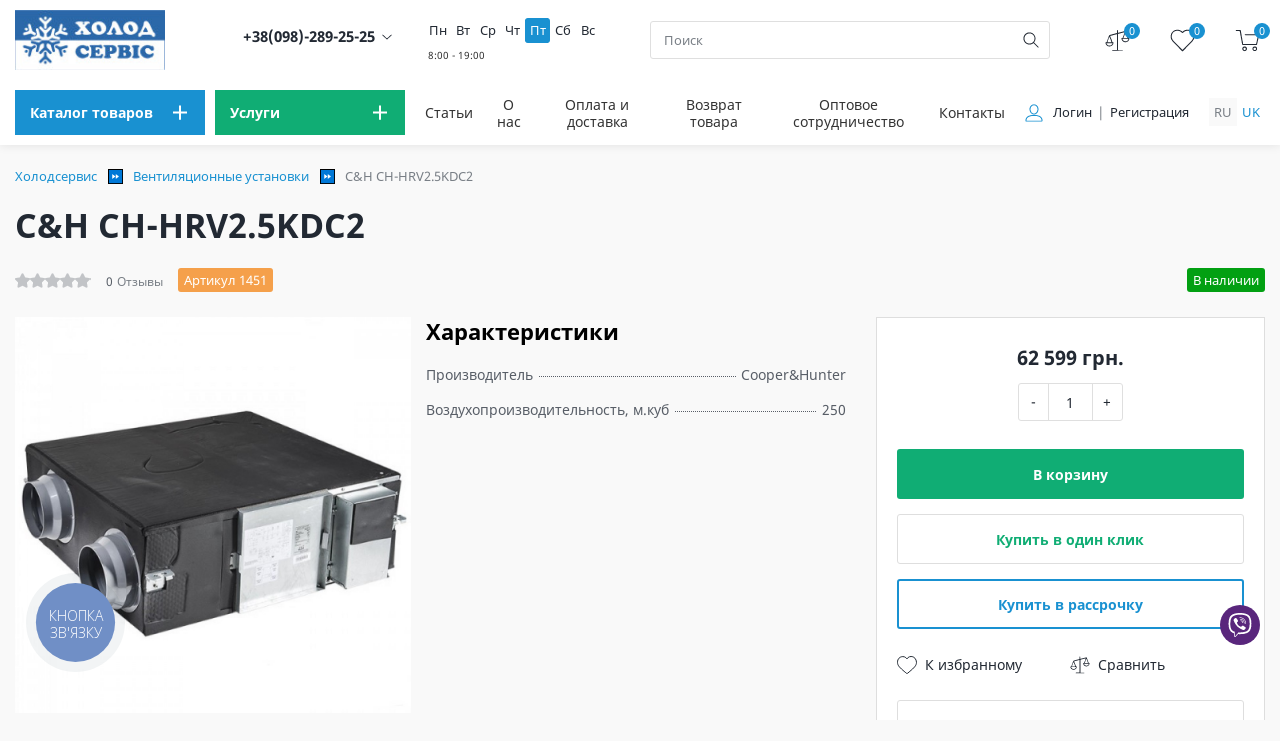

--- FILE ---
content_type: text/html; charset=UTF-8
request_url: https://holodservice.net/ru/ventilacionnye-ustanovki/ch-hrv25kdc
body_size: 30666
content:
<!DOCTYPE html>
<html lang="ru">
    <head>
        <meta charset="utf-8">
        <title>Купить C&H CH-HRV2.5KDC2</title>
<meta name="description" content="C&amp;H CH-HRV2.5KDC2 в интернет магазине Холод Сервис ✅ Гарантия ✅ Установка ✅ Обслуживание">
<link rel="canonical" href="https://holodservice.net/ru/ventilacionnye-ustanovki/ch-hrv25kdc"/>
<meta property="og:title" content="Купить C&H CH-HRV2.5KDC2" />
<meta property="og:description" content="C&amp;H CH-HRV2.5KDC2 в интернет магазине Холод Сервис ✅ Гарантия ✅ Установка ✅ Обслуживание" />
<meta property="og:type" content="Product" />
<meta property="og:url" content="https://holodservice.net/ru/ventilacionnye-ustanovki/ch-hrv25kdc" />
<meta property="og:image" content="https://holodservice.net/storage/uploads/images/products/cooperamphunter-ch-hrv15kdc/ch-hrv15kdc-1000x1000123123123123123123.jpeg" />

<meta name="twitter:title" content="Купить C&H CH-HRV2.5KDC2" />
<meta name="twitter:description" content="C&amp;H CH-HRV2.5KDC2 в интернет магазине Холод Сервис ✅ Гарантия ✅ Установка ✅ Обслуживание" />
<script type="application/ld+json">{"@context":"https://schema.org","@type":"Product","name":"C&H CH-HRV2.5KDC2","image":["https://holodservice.net/storage/uploads/images/products/cooperamphunter-ch-hrv15kdc/ch-hrv15kdc-1000x1000123123123123123123.jpeg","https://holodservice.net/storage/uploads/images/products/cooperamphunter-ch-hrv15kdc/ch-hrv15kdc-1000x1000123123123123123123.jpeg"],"description":"C&H CH-HRV2.5KDC2 в интернет магазине Холод Сервис ✅ Гарантия ✅ Установка ✅ Обслуживание","mpn":"CH-HRV2.5KDC2","brand":{"@type":"Thing","name":"Cooper&Hunter"},"offers":{"@type":"Offer","priceCurrency":"UAH","price":"62599.00","availability":"http://schema.org/InStock","seller":{"@type":"Organization","name":"Holodservice"},"url":"https://holodservice.net/ru/ventilacionnye-ustanovki/ch-hrv25kdc","sku":"CH-HRV2.5KDC2","description":"C&H CH-HRV2.5KDC2 в интернет магазине Холод Сервис ✅ Гарантия ✅ Установка ✅ Обслуживание"}}</script><script type="application/ld+json">{"@context":"https://schema.org","@type":"BreadcrumbList","itemListElement":[{"@type":"ListItem","position":1,"name":"Вентиляционные установки","item":"https://holodservice.net/ru/ventilacionnye-ustanovki"},{"@type":"ListItem","position":2,"name":"C&H CH-HRV2.5KDC2","item":"https://holodservice.net/ru/ventilacionnye-ustanovki/ch-hrv25kdc"}]}</script>
       <base href="https://holodservice.net"/>
        <meta name="csrf-token" content="ap2sQ6L4wO4TiDEwIFzVuobwDwHXA8ch4LFAIlfR">
        <meta http-equiv="X-UA-Compatible" content="IE=edge">

            <meta name="viewport" content="width=device-width, initial-scale=1">

        <link rel="alternate" hreflang="uk-UA"
              href="https://holodservice.net/ventilacionnye-ustanovki/ch-hrv25kdc" />
        <link rel="alternate" hreflang="ru-UA"
              href="https://holodservice.net/ru/ventilacionnye-ustanovki/ch-hrv25kdc" />

        <link rel="alternate" hreflang="x-default"
              href="https://holodservice.net/ventilacionnye-ustanovki/ch-hrv25kdc" />
        <!-- No Robots-->
        <meta name="robots" content="index, follow">
        
                        <!-- Favicon-->
        <link rel="icon" type="image/png" href="storage/uploads/favicon.png">
        <link rel="apple-touch-icon" href="storage/uploads/favicon.png">
        <link rel="icon" type="image/x-icon" href="storage/uploads/favicon.ico">
        <!-- Mobile browser color-->
        <meta name="theme-color" content="#ffffff">
        <!-- Styles-->
        <link rel="stylesheet" href="/css/app.css?id=feab92942ad9322055e0">
        <link rel="stylesheet" href="/css/fonts.css?id=e99f083c1d67c02c1961" >
        <link rel="stylesheet" href="/css/swiper.css?id=e56a70c0fddd73caff90">
        <link rel="stylesheet" href="/css/slick.css?id=466c89f7fa6ba7be69d3">
        <link href="/css/style.css?id=3e7e90c3ce1f3f593b1e" rel="stylesheet">
                    <link rel="stylesheet"  href="/css/desctop.css?id=d44c8d412cf0f4c85f68">
                        <!-- Explorer--><!--[if lt IE 9]>
        <script src="https://oss.maxcdn.com/libs/html5shiv/3.7.0/html5shiv.js"></script>
        <script src="https://oss.maxcdn.com/respond/1.4.2/respond.min.js"></script><![endif]-->
                    <meta name="google-site-verification" content="E0RWHoRkq2ntzWtv3dkP2bwtatVim1F_WvQaLWS3RpE" />

<!-- Google Tag Manager -->
<script>(function(w,d,s,l,i){w[l]=w[l]||[];w[l].push({'gtm.start':
new Date().getTime(),event:'gtm.js'});var f=d.getElementsByTagName(s)[0],
j=d.createElement(s),dl=l!='dataLayer'?'&l='+l:'';j.async=true;j.src=
'https://www.googletagmanager.com/gtm.js?id='+i+dl;f.parentNode.insertBefore(j,f);
})(window,document,'script','dataLayer','GTM-W6DH6DQ');</script>
<!-- End Google Tag Manager -->
<style>
  
.shadow-image-1 {
    -webkit-box-shadow: 0 0 8px rgb(49 115 185 / 15%);
    -moz-box-shadow: 0 0 8px rgba(49,115,185,.15);
    box-shadow: 0 0 8px rgb(49 115 185 / 15%);
    max-width: 400px;
    width: 100%;}
.shadow-image-2 {
    -webkit-box-shadow: 0 0 8px rgb(49 115 185 / 15%);
    -moz-box-shadow: 0 0 8px rgba(49,115,185,.15);
    box-shadow: 0 0 8px rgb(49 115 185 / 15%);
    max-width: 600px;
    width: 100%;}
</style>
                            <script>
                try{dataLayer.push({ ecommerce: null });dataLayer.push({"event":"PageView","PixelData":{"eventID":"697c59432710a4.83746284"}}); }catch(err){console.log(err)};try{dataLayer.push({ ecommerce: null });dataLayer.push({"ecommerce":{"currency":"UAH","value":"62599","event_id":"697c594329da34.82742421","items":[{"item_id":"1451","item_name":"C&H CH-HRV2.5KDC2","affiliation":"Holodservice","index":1,"item_brand":"Holodservice","item_list_id":"product","item_list_name":"\u0412\u0435\u043d\u0442\u0438\u043b\u044f\u0446\u0438\u043e\u043d\u043d\u044b\u0435 \u0443\u0441\u0442\u0430\u043d\u043e\u0432\u043a\u0438","price":"62599","quantity":1,"item_category":"\u0412\u0435\u043d\u0442\u0438\u043b\u044f\u0446\u0438\u043e\u043d\u043d\u044b\u0435 \u0443\u0441\u0442\u0430\u043d\u043e\u0432\u043a\u0438"}]},"event":"view_item"}); }catch(err){console.log(err)}
            </script>
            </head>
    <body>
                    <noscript><img height="1" width="1" style="display:none" alt="facebook"
  src="https://www.facebook.com/tr?id=271260114148533&ev=PageView&noscript=1"
/></noscript>
<!-- Google Tag Manager (noscript) -->
<noscript><iframe src="https://www.googletagmanager.com/ns.html?id=GTM-W6DH6DQ"
height="0" width="0" style="display:none;visibility:hidden"></iframe></noscript>
<!-- End Google Tag Manager (noscript) -->
                <!-- Header-->
<header class="header">
            <!-- desctop-->
<div class="header__desctop">
    <!-- top-->
    <div class="header__top">
        <div class="container">
            <div class="header__top--content">
                <!-- logo-->
                                    <a class="header__logo" href="https://holodservice.net/ru">
                        <img class="lazyload header__logo--img" src="/storage/cache/logo.jpg/5a6bc7e37d6229385ddac98dcfea268e" data-src="/storage/cache/logo.jpg/5a6bc7e37d6229385ddac98dcfea268e" loading="lazy" width="150" height="60" alt="logo">
                    </a>
                                <!-- info-->
                <div class="header__info">
                    <div class="header__info--item">
                        <div class="header__call">
        <div class="header__call--city">
        </div><a class="header__call--link binct-phone-number-1" href="tel:0982892525">+38(098)-289-25-25</a>
        <button class="header__call--btn" type="button">
            <svg class="icon">
                <use xlink:href="#ic-down"></use>
            </svg>
        </button>
        <div class="header__call--list-wrap">
            <ul class="header__call--list">
                            </ul>
            <button class="btn btn-green btn-popup" data-popup="popup-call" type="button">Позвоните мне</button>
        </div>
    </div>

                    </div>
                    <div class="header__info--item">
        <div class="worktime">
                                                <div class="worktime__label "
                         data-label="8:00 - 19:00">
                        Пн
                    </div>
                                                                <div class="worktime__label "
                         data-label="8:00 - 19:00">
                        Вт
                    </div>
                                                                <div class="worktime__label "
                         data-label="8:00 - 19:00">
                        Ср
                    </div>
                                                                <div class="worktime__label "
                         data-label="8:00 - 19:00">
                        Чт
                    </div>
                                                                <div class="worktime__label  is-active "
                         data-label="8:00 - 19:00">
                        Пт
                    </div>
                                                                <div class="worktime__label "
                         data-label="8:00 - 17:00">
                        Сб
                    </div>
                                                                <div class="worktime__label "
                         data-label="выходной">
                        Вс
                    </div>
                                    </div>
    </div>
                </div>
                <!-- search-->
                <div class="header__search">
    <form class="searchForm" data-locale="/ru" action="https://holodservice.net/ru/search" method="get">
        <input class="header__search--input input" type="text" name="query" autocomplete="off" placeholder="Поиск">
        <button class="header__search--btn" type="submit" aria-label="search">
            <svg class="icon">
                <use xlink:href="#ic-search"></use>
            </svg>
        </button>
        <ul class="header-search__list searchFormResultList">
        </ul>
    </form>
</div>
                <!-- user-->
                <div class="header__user">
    <div class="header__user--item"><a class="header__user--link" href="https://holodservice.net/ru/compare" title="compare">
            <svg class="icon">
                <use xlink:href="#ic-compare"></use>
            </svg><span class="header__user--counter compare_count">0</span></a></div>
    <div class="header__user--item"><a class="header__user--link" href="https://holodservice.net/ru/wishlist"  title="wish">
            <svg class="icon">
                <use xlink:href="#ic-wish"></use>
            </svg><span class="header__user--counter wishlist_count">0</span></a></div>
    <div class="header__user--item">
        <button class="btn-popup header__user--link" data-popup="popup-checkout" aria-label="cart" type="button">
            <svg class="icon">
                <use xlink:href="#ic-cart"></use>
            </svg><span class="header__user--counter cartCount">0</span>
        </button>
    </div>
</div>

            </div>
        </div>
    </div>
    <!-- bottom-->
    <div class="header__bottom">
        <div class="container">
            <div class="header__bottom--container">
                <!-- catalog-->
                <div class="header__catalog">
                    <div class="header__catalog--category">
    <button type="button" class="header__catalog--btn header__catalog--main" aria-label="menu">
        <span>Каталог товаров</span>
        <svg class="icon">
            <use xlink:href="#ic-plus"></use>
        </svg>
    </button>
    <!-- menu catalog-->
    <div class="header__catalog--dropdown">
        <ul class="header__catalog--list">
            <!-- TODO: підкатегорія десктоп -->
            <!-- якщо є підкатегорія то додай клас "is-subcategory" -->

            <!-- без підкатегорії класу немає -->
                            <li class="header__catalog--item  is-subcategory  ">
                    <a class="header__catalog--link" href="
                                                        https://holodservice.net/ru/kondicionery
                                                        " >
                        <img class="header__catalog--image" src="/storage/uploads/images/category/1/icons/air-conditioner.svg" alt="Кондиционеры">
                        <span class="header__catalog--title">Кондиционеры</span>
                    </a>
                                            <div class="header__subcategory">
    <ul class="header__subcategory--list">
                    <li class="header__subcategory--item">
                <a href="
                 https://holodservice.net/ru/kondicionery/cooperhunter                         " class="header__subcategory--link" >Cooper&amp;Hunter</a>
            </li>
                    <li class="header__subcategory--item">
                <a href="
                 https://holodservice.net/ru/kondicionery/tcl                         " class="header__subcategory--link" >TCL</a>
            </li>
                    <li class="header__subcategory--item">
                <a href="
                 https://holodservice.net/ru/kondicionery/tosot                         " class="header__subcategory--link" >Tosot</a>
            </li>
                    <li class="header__subcategory--item">
                <a href="
                 https://holodservice.net/ru/kondicionery/olmo                         " class="header__subcategory--link" >Olmo</a>
            </li>
                    <li class="header__subcategory--item">
                <a href="
                 https://holodservice.net/ru/kondicionery/mitsubishi-heavy                         " class="header__subcategory--link" >Mitsubishi Heavy</a>
            </li>
                    <li class="header__subcategory--item">
                <a href="
                 https://holodservice.net/ru/kondicionery/mitsubishi-electric                         " class="header__subcategory--link" >Mitsubishi Electric</a>
            </li>
                    <li class="header__subcategory--item">
                <a href="
                 https://holodservice.net/ru/kondicionery/daikin                         " class="header__subcategory--link" >Daikin</a>
            </li>
                    <li class="header__subcategory--item">
                <a href="
                 https://holodservice.net/ru/kondicionery/kondicioneri-hisense                         " class="header__subcategory--link" >Hisense</a>
            </li>
                    <li class="header__subcategory--item">
                <a href="
                 https://holodservice.net/ru/kondicionery/midea-2                         " class="header__subcategory--link" >Midea</a>
            </li>
                    <li class="header__subcategory--item">
                <a href="
                 https://holodservice.net/ru/kondicionery/gree                         " class="header__subcategory--link" >Gree</a>
            </li>
                    <li class="header__subcategory--item">
                <a href="
                 https://holodservice.net/ru/kondicionery/samsung                         " class="header__subcategory--link" >Samsung</a>
            </li>
                    <li class="header__subcategory--item">
                <a href="
                 https://holodservice.net/ru/kondicionery/lg                         " class="header__subcategory--link" >LG</a>
            </li>
                    <li class="header__subcategory--item">
                <a href="
                 https://holodservice.net/ru/kondicionery/haier                         " class="header__subcategory--link" >Haier</a>
            </li>
                    <li class="header__subcategory--item">
                <a href="
                 https://holodservice.net/ru/kondicionery/idea-pro                         " class="header__subcategory--link" >Idea PRO</a>
            </li>
                    <li class="header__subcategory--item">
                <a href="
                 https://holodservice.net/ru/kondicionery/idea                         " class="header__subcategory--link" >Idea</a>
            </li>
            </ul>
</div>
                                    </li>

                            <li class="header__catalog--item  ">
                    <a class="header__catalog--link" href="
                                                        https://holodservice.net/ru/invertornye-kondicionery
                                                        " >
                        <img class="header__catalog--image" src="/storage/uploads/images/category/1/icons/invert-conder.svg" alt="Инверторные кондиционеры">
                        <span class="header__catalog--title">Инверторные кондиционеры</span>
                    </a>
                                    </li>

                            <li class="header__catalog--item  ">
                    <a class="header__catalog--link" href="
                                                            ru/kondytsionery-na-obihriv
                                                        " >
                        <img class="header__catalog--image" src="/storage/uploads/images/cond_warm.svg" alt="Кондиционеры на обогрев">
                        <span class="header__catalog--title">Кондиционеры на обогрев</span>
                    </a>
                                    </li>

                            <li class="header__catalog--item  ">
                    <a class="header__catalog--link" href="
                                                        https://holodservice.net/ru/mobilnye-kondicionery
                                                        " >
                        <img class="header__catalog--image" src="/storage/uploads/images/category/1/icons/mobile-conditioner.svg" alt="Мобильные кондиционеры">
                        <span class="header__catalog--title">Мобильные кондиционеры</span>
                    </a>
                                    </li>

                            <li class="header__catalog--item  is-subcategory  ">
                    <a class="header__catalog--link" href="
                                                        https://holodservice.net/ru/kommerceskie-kondicionery
                                                        " >
                        <img class="header__catalog--image" src="/storage/uploads/images/category/1/icons/commercial.svg" alt="Промышленные кондиционеры">
                        <span class="header__catalog--title">Промышленные кондиционеры</span>
                    </a>
                                            <div class="header__subcategory">
    <ul class="header__subcategory--list">
                    <li class="header__subcategory--item">
                <a href="
                 https://holodservice.net/ru/kommerceskie-kondicionery/kondicionery-kolonnye                         " class="header__subcategory--link" >Колонные кондиционеры</a>
            </li>
                    <li class="header__subcategory--item">
                <a href="
                 https://holodservice.net/ru/kommerceskie-kondicionery/kondicionery-kassetnye                         " class="header__subcategory--link" >Кассетные кондиционеры</a>
            </li>
                    <li class="header__subcategory--item">
                <a href="
                 https://holodservice.net/ru/kommerceskie-kondicionery/kondicionery-kanalnye                         " class="header__subcategory--link" >Канальные кондиционеры</a>
            </li>
                    <li class="header__subcategory--item">
                <a href="
                 https://holodservice.net/ru/kommerceskie-kondicionery/kondytsionery-stelovi                         " class="header__subcategory--link" >Потолочные кондиционеры</a>
            </li>
            </ul>
</div>
                                    </li>

                            <li class="header__catalog--item  ">
                    <a class="header__catalog--link" href="
                                                        https://holodservice.net/ru/ventilacionnye-ustanovki
                                                        " >
                        <img class="header__catalog--image" src="/storage/uploads/images/category/1/icons/ventilation-tools.svg" alt="Вентиляционные установки">
                        <span class="header__catalog--title">Вентиляционные установки</span>
                    </a>
                                    </li>

                            <li class="header__catalog--item  is-subcategory  ">
                    <a class="header__catalog--link" href="
                                                        https://holodservice.net/ru/osushiteli-vozduha
                                                        " >
                        <img class="header__catalog--image" src="/storage/uploads/images/category/1/icons/dryer.svg" alt="Осушители воздуха">
                        <span class="header__catalog--title">Осушители воздуха</span>
                    </a>
                                            <div class="header__subcategory">
    <ul class="header__subcategory--list">
                    <li class="header__subcategory--item">
                <a href="
                 https://holodservice.net/ru/osushiteli-vozduha/osusiteli-vozduha-cooperhunter                         " class="header__subcategory--link" >Осушители воздуха Cooper&amp;Hunter</a>
            </li>
            </ul>
</div>
                                    </li>

                            <li class="header__catalog--item  is-subcategory  ">
                    <a class="header__catalog--link" href="
                                                        https://holodservice.net/ru/teplovue-nasosu
                                                        " >
                        <img class="header__catalog--image" src="/storage/uploads/images/category/1/icons/pump.svg" alt="Тепловые насосы">
                        <span class="header__catalog--title">Тепловые насосы</span>
                    </a>
                                            <div class="header__subcategory">
    <ul class="header__subcategory--list">
                    <li class="header__subcategory--item">
                <a href="
                 https://holodservice.net/ru/teplovue-nasosu/povitryani-teplovi-nasosy                         " class="header__subcategory--link" >Воздушные тепловые насосы</a>
            </li>
                    <li class="header__subcategory--item">
                <a href="
                 https://holodservice.net/ru/teplovue-nasosu/teplovi-nasosy-dlya-baseyniv                         " class="header__subcategory--link" >Тепловые насосы для бассейнов</a>
            </li>
            </ul>
</div>
                                    </li>

                            <li class="header__catalog--item  is-subcategory  ">
                    <a class="header__catalog--link" href="
                                                        https://holodservice.net/ru/multy-split
                                                        " >
                        <img class="header__catalog--image" src="/storage/uploads/images/category/1/icons/mltisplit-system.svg" alt="Мульти сплит системы">
                        <span class="header__catalog--title">Мульти сплит системы</span>
                    </a>
                                            <div class="header__subcategory">
    <ul class="header__subcategory--list">
                    <li class="header__subcategory--item">
                <a href="
                 https://holodservice.net/ru/multy-split/multy-split-na-4-kimnaty                         " class="header__subcategory--link" >Мультисплит система на 4 комнаты</a>
            </li>
                    <li class="header__subcategory--item">
                <a href="
                 https://holodservice.net/ru/multy-split/multy-split-na-3-kimnaty                         " class="header__subcategory--link" >Мультисплит система на 3 комнаты</a>
            </li>
                    <li class="header__subcategory--item">
                <a href="
                 https://holodservice.net/ru/multy-split/multy-split-na-2-kimnaty                         " class="header__subcategory--link" >Мультисплит система на 2 комнаты</a>
            </li>
            </ul>
</div>
                                    </li>

                            <li class="header__catalog--item  ">
                    <a class="header__catalog--link" href="
                                                        https://holodservice.net/ru/holodilnye-kamery
                                                        " >
                        <img class="header__catalog--image" src="/storage/uploads/images/category/1/icons/refrigerator-2.svg" alt="Холодильные камеры и агрегаты">
                        <span class="header__catalog--title">Холодильные камеры и агрегаты</span>
                    </a>
                                    </li>

                            <li class="header__catalog--item  ">
                    <a class="header__catalog--link" href="
                                                        https://holodservice.net/ru/kondicionery-dla-servernyh
                                                        " >
                        <img class="header__catalog--image" src="/storage/uploads/images/service_cond.svg" alt="Кондиционеры для серверных">
                        <span class="header__catalog--title">Кондиционеры для серверных</span>
                    </a>
                                    </li>

                            <li class="header__catalog--item  ">
                    <a class="header__catalog--link" href="
                                                        https://holodservice.net/ru/kondytsionery-optom
                                                        " >
                        <img class="header__catalog--image" src="/storage/uploads/images/icon/opt.svg" alt="Кондиционеры оптом">
                        <span class="header__catalog--title">Кондиционеры оптом</span>
                    </a>
                                    </li>

                    </ul>
    </div>
</div>

                    <div class="header__catalog--category">
    <p class="header__catalog--btn header__catalog--service">
        <span>Услуги</span>
        <svg class="icon">
            <use xlink:href="#ic-plus"></use>
        </svg>
    </p>
    <!-- menu service-->
    <div class="header__catalog--dropdown">
        <ul class="header__catalog--list">
                                        <li class="header__catalog--item">
                                            <a class="header__catalog--link" href="https://holodservice.net/ru/ustanovka-kondicionerov">
                            <img class="header__catalog--image" src="/storage/uploads/images/services/service-repair.svg" alt="Установка кондиционеров">
                            <span class="header__catalog--title">Установка кондиционеров</span>
                        </a>
                                    </li>
                            <li class="header__catalog--item">
                                            <a class="header__catalog--link" href="https://holodservice.net/ru/remont-kondicionerov">
                            <img class="header__catalog--image" src="/storage/uploads/images/services/service-maintenance.svg" alt="Ремонт кондиционеров">
                            <span class="header__catalog--title">Ремонт кондиционеров</span>
                        </a>
                                    </li>
                            <li class="header__catalog--item">
                                            <a class="header__catalog--link" href="https://holodservice.net/ru/ustanovka-ventilyaczionnykh-sistem">
                            <img class="header__catalog--image" src="/storage/uploads/images/services/service-ventilation-tools.svg" alt="Установка вентиляционных систем">
                            <span class="header__catalog--title">Установка вентиляционных систем</span>
                        </a>
                                    </li>
                            <li class="header__catalog--item">
                                            <a class="header__catalog--link" href="https://holodservice.net/ru/prokladka-freonovih-magistraley">
                            <img class="header__catalog--image" src="/storage/uploads/images/services/Freon.svg" alt="Прокладка фреоновых магистралей">
                            <span class="header__catalog--title">Прокладка фреоновых магистралей</span>
                        </a>
                                    </li>
                            <li class="header__catalog--item">
                                            <a class="header__catalog--link" href="https://holodservice.net/ru/obsluzhivanie-kondicionerov">
                            <img class="header__catalog--image" src="/storage/uploads/images/services/service-tools.svg" alt="Обслуживание кондиционеров">
                            <span class="header__catalog--title">Обслуживание кондиционеров</span>
                        </a>
                                    </li>
                            <li class="header__catalog--item">
                                            <a class="header__catalog--link" href="https://holodservice.net/ru/remont-sistemy-ventilyaczii">
                            <img class="header__catalog--image" src="/storage/uploads/images/services/service-ventilation.svg" alt="Ремонт системи вентиляции">
                            <span class="header__catalog--title">Ремонт системи вентиляции</span>
                        </a>
                                    </li>
                    </ul>
    </div>
</div>
                </div>
                <!-- navigation-->
<nav class="header__navigation">
    <ul class="header__navigation--list">
                    <li class="header__navigation--item">
                <a class="header__navigation--link" href="https://holodservice.net/ru/blog" >Статьи</a>
            </li>
                                    <li class="header__navigation--item">
                                    <a class="header__navigation--link" href="https://holodservice.net/ru/about-us" >О нас</a>
                            </li>
                    <li class="header__navigation--item">
                                    <a class="header__navigation--link" href="https://holodservice.net/ru/payment-and-delivery" >Оплата и доставка</a>
                            </li>
                    <li class="header__navigation--item">
                                    <a class="header__navigation--link" href="https://holodservice.net/ru/returns" >Возврат товара</a>
                            </li>
                    <li class="header__navigation--item">
                                    <a class="header__navigation--link" href="https://holodservice.net/ru/kondytsionery-optom" target="_blank">Оптовое сотрудничество</a>
                            </li>
                    <li class="header__navigation--item">
                <a class="header__navigation--link" href="https://holodservice.net/ru/contacts" >Контакты</a>
            </li>
    </ul>
</nav>
                <!-- profile-->
                <div class="header__profile">
                    <div class="header__profile--login">
                        <svg class="icon">
                            <use xlink:href="#ic-user"></use>
                        </svg>
                                                    <ul class="header__profile--list">
                                                                    <li class="header__profile--item"><a class="header__profile--link" href="https://holodservice.net/ru/login">Логин</a></li>
                                                                            <li class="header__profile--item"><a class="header__profile--link" href="https://holodservice.net/ru/register">Регистрация</a></li>
                                                                                                </ul>
                                            </div>
                </div>
                <!-- language-->
                <div class="header__language">
                    <ul class="language__list">
                                                                                    <li class="language__item"><span>ru</span></li>
                                                                                                                <li class="language__item">
                                    <a class="language__link" rel="alternate" hreflang="uk" href="https://holodservice.net/uk/ventilacionnye-ustanovki/ch-hrv25kdc" >
                                        uk
                                    </a>
                                </li>
                                                                        </ul>
                </div>
            </div>
        </div>
    </div>
</div>
    </header>
                <div class="breadcrumbs">
    <div class="container">
        <ul class="breadcrumbs__list">
                                                <li class="breadcrumbs__item"><a class="breadcrumbs__link" href="https://holodservice.net/ru">Холодсервис</a></li>
                                            <li class="breadcrumbs__item"><a class="breadcrumbs__link" href="https://holodservice.net/ru/ventilacionnye-ustanovki">Вентиляционные установки</a></li>
                                                                                    <li class="breadcrumbs__item">C&amp;H CH-HRV2.5KDC2</li>
                                    </ul>
    </div>
</div>
    <!-- product-->
    <div class="product">
        <div class="container">
            <div class="title">
                <h1 class="title__name">C&H CH-HRV2.5KDC2</h1>
            </div>

            <div class="product-wrap">
                <div class="product-top">
                    <div class="product-top__info">
                        <div class="product-rating">
                            <div class="rating__info">
                                <div class="rating__list rating__list-top" style="width: 0%;;"></div>
                                <div class="rating__list rating__list-bottom"></div>
                            </div>
                        </div>

                        <div class="product-reviews"><span class="product-reviews__numb">0</span><span class="product-reviews__title">Отзывы</span></div>
                        <div class="product-article">
                            <span>Артикул 1451</span>
                        </div>
                    </div>
                    <div class="product-top__available">
                                                    <span class="is-active">В наличии</span>
                                            </div>
                </div>
                <div class="product-container">
                    <div class="product-slider">
                        <!-- discount -->
                        
                        <!-- slider -->
                        <div class="product-slider__for">
                                                                                                <div class="slide">
                                        <img src="/storage/uploads/images/products/cooperamphunter-ch-hrv15kdc/ch-hrv15kdc-1000x1000123123123123123123.jpeg" alt="C&amp;H CH-HRV2.5KDC2 (CH-HRV2.5KDC2), Фотография товара - 0" width="540" height="540">
                                    </div>
                                                                                    </div>
                        <div class="product-slider__nav">
                                                                                                <div class="slide">
                                        <img src="/storage/uploads/images/products/cooperamphunter-ch-hrv15kdc/ch-hrv15kdc-1000x1000123123123123123123.jpeg" alt="C&amp;H CH-HRV2.5KDC2 (CH-HRV2.5KDC2), Фотография товара - 0" width="75" height="75">
                                    </div>
                                                                                    </div>
                        <div class="product__item--options">
                            <div class="product__item--label">
                                                                                                                            </div>
                            
                        </div>
                    </div>
                    <div class="product-buy__information">
                        <div class="product-characteristic">
                                                            <div class="product-characteristic__title">Характеристики</div>
                                <ul class="product-characteristic__list">
                                                                                                                        <li class="product-characteristic__item"><span>Производитель</span><span>Cooper&amp;Hunter</span></li>
                                                                                                                                                                                                                                                                                                                                                                                                    <li class="product-characteristic__item"><span>Воздухопроизводительность, м.куб</span><span>250</span></li>
                                                                                                            </ul>
                                                                                </div>
                                                <div class="product-buy">
                            <div class="product-buy__wrap buyWrap">
                                <div class="product-buy__item">
                                    <div class="product-buy__price">
                                                                                    <div class="product__item--price">
                                                <p>62 599 грн.</p>
                                            </div>
                                                                            </div>
                                    <div class="product-buy__item--qty qty">
                                        <button class="qty__btn qty__btn--minus" type="button"  aria-label="minus">-</button>
                                        <input class="qty__input buyQty" type="text" name="square" value="1" data-step="1" data-min="1" data-max="999" data-id="square" autocomplete="off">
                                        <button class="qty__btn qty__btn--plus" type="button"  aria-label="plus">+</button>
                                    </div>
                                </div>
                                <div class="product-buy__btn">
                                    <button class="btn btn-green btn-popup" type="button" data-action="add_to_cart" data-type="item" data-id="1451" data-popup="popup-checkout">В корзину</button>
                                    <button class="btn btn-line btn-popup" type="button" data-popup="popup-one-click">Купить в один клик</button>
                                    <input type="hidden" class="oneClickProductId" name="productId" value="1451">
                                    <button class="btn btn-line-blue btn-popup" type="button" data-popup="popup-installment-plan">Купить в рассрочку</button>
                                </div>
                                <div class="product-buy__user">
                                    <div class="product-buy__user-options">
                                        <button class="product-buy__wishlist add-wishlist "
                                                data-lang="/ru"
                                                data-action="add_to_wish"
                                                data-id="1451"
                                                                                                type="button"
                                                aria-label="wish"
                                        >
                                            <svg class="icon">
                                                <use xlink:href="#ic-heart"></use>
                                            </svg>К избранному
                                        </button>
                                        <button class="product-buy__compare add-compare "
                                                data-lang="/ru"
                                                data-action="add_to_compare"
                                                data-id="1451"
                                                type="button"
                                                aria-label="compare"
                                        >
                                            <svg class="icon">
                                                <use xlink:href="#ic-compare"></use>
                                            </svg>
                                            Сравнить
                                        </button>
                                    </div>
                                    <a class="btn btn-line" href="https://holodservice.net/ru/ustanovka-kondicionerov/">Установка</a>
                                </div>
                            </div>
                        </div>
                                                                            <div class="product-user__information">
                                <div class="product-user__item">
        <div class="product-user__item-title">
            <img class=" partners__item--image" src="/storage/cache/images/icon/delivery--v1.png/45017e4bbdf899e98d1504070d6e2add" alt="alt" width="80" height="80"/>
            БЫСТРАЯ ДОСТАВКА
        </div>
        <div class="product-user__item-text">
            во все города Украины Самовывоз: г. Хмельницкий, ул. Грушевского, 45.
        </div>
    </div>
    <div class="product-user__item">
        <div class="product-user__item-title">
            <img class=" partners__item--image" src="/storage/cache/images/icon/51923c154c4aac5b32a8390ca7d52e74.png/4dcdb81c2296c446bef5166ce0438297" alt="alt" width="80" height="80"/>
            14 ДНЕЙ
        </div>
        <div class="product-user__item-text">
            На возврат товара
        </div>
    </div>
    <div class="product-user__item">
        <div class="product-user__item-title">
            <img class=" partners__item--image" src="/storage/cache/images/icon/garantiya.png/847e115d87598c66b76b779b1db17892" alt="" width="80" height="80"/>
            2 ГОДА
        </div>
        <div class="product-user__item-text">
            Официальной гарантии от производителя
        </div>
    </div>
    <div class="product-user__item">
        <div class="product-user__item-title">
            <img class=" partners__item--image" src="/storage/cache/images/icon/discount-icon.png/cbe03f7579a61094bc22daabdccda83a" alt="" width="80" height="80"/>
            Хотите скидку?
        </div>
        <div class="product-user__item-text">
            Цены, указанные на сайте, являются справочными. При оформлении заказа наш менеджер свяжется с Вами и предложит скидку.
        </div>
    </div>
                            </div>
                        

                    </div>
                </div>
            </div>
                        
            <div class="product-bottom">
                <div class="row">
                    <div class="col-lg-7 col-xl-8">
                        <div class="product-tabs">
                            <div class="tabs__wrapper">
                                <div class="tabs__control">
                                    <button type="button" class="tabs__btn is-active" data-toggle="tab" data-href="#tab-1" aria-label="tab">Описание</button>

                                                                        <button type="button" class="tabs__btn" data-toggle="tab" data-href="#tab-2" aria-label="tab">Характеристики</button>
                                                                        <button type="button" class="tabs__btn" data-toggle="tab" data-href="#tab-3" aria-label="tab">Доставка и оплата</button>
                                                                                                        </div>
                                <div class="tabs__content">
                                    <div class="tabs__item is-show" id="tab-1">
                                        <div class="product-tabs__content wysiwyg">
                                            
                                        </div>
                                    </div>
                                    <div class="tabs__item" id="tab-2">
                                        <div class="product-tabs__content wysiwyg">
                                                                                        <h2>Характеристики</h2>
                                            <table class="product-characteristic__table">
                                                <tbody>
                                                                                                                                                            <tr>
                                                            <td class="product-characteristic__table-title">Производитель</td>
                                                            <td class="product-characteristic__table-descr">Cooper&amp;Hunter</td>
                                                        </tr>
                                                                                                                                                                                                                <tr>
                                                            <td class="product-characteristic__table-title">Диаметр воздуховодов, мм.</td>
                                                            <td class="product-characteristic__table-descr">150</td>
                                                        </tr>
                                                                                                                                                                                                                <tr>
                                                            <td class="product-characteristic__table-title">Номінальна споживана потужність, кВт</td>
                                                            <td class="product-characteristic__table-descr">0,08</td>
                                                        </tr>
                                                                                                                                                                                                                <tr>
                                                            <td class="product-characteristic__table-title">Габаритные размеры (ширина/высота/глубина)/внут. блок, мм</td>
                                                            <td class="product-characteristic__table-descr">599x264x882</td>
                                                        </tr>
                                                                                                                                                                                                                <tr>
                                                            <td class="product-characteristic__table-title">Воздухопроизводительность, м.куб</td>
                                                            <td class="product-characteristic__table-descr">250</td>
                                                        </tr>
                                                                                                                                                    </tbody>
                                            </table>
                                                                                    </div>
                                    </div>
                                    <div class="tabs__item" id="tab-3">
                                        <div class="product-tabs__content wysiwyg">
    <p><strong>СПОСОБЫ ОПЛАТЫ</strong></p>

<p>Ваш заказ вы можете оплатить любым способом:</p>

<ul>
	<li>Оплата на карту ПриватБанка через терминал или через приложение Приват24.</li>
	<li>Безналичный расчет для физических и юридических лиц.</li>
</ul>

<p>&nbsp;</p>

<p><strong>УСЛОВИЯ ДОСТАВКИ</strong></p>

<p>Адресная доставка осуществляется во все города Украины в любой удобный для вас день.</p>

<p>Также возможен самовывоз по адресу: г. Хмельницкий, ул. Грушевского, 45.</p>
</div>
                                    </div>
                                                                                                        </div>
                            </div>
                        </div>
                    </div>
                    <div class="col-lg-5 col-xl-4">
                                            </div>
                </div>
            </div>

        </div>
    </div>
    <section class="viewed">
    <div class="container">
        <div class="title">
            <h2 class="title__name">Похожие продукты</h2>
        </div>
        <div class="slider__container slider__product">
            <div class="viewed__slider">
                <div class="swiper-wrapper">
                                            <div class="swiper-slide">
                            <div class="product__item productItemWrap "
     >
    <div class="product__item--top">
        <!-- discount -->
        
        <!-- options -->
        <div class="product__item--options">
            <div class="product__item--available">
                                    <span class="is-active">В наличии</span>
                            </div>
            <div class="product__item--label">
                                                            </div>
            
        </div>
        <div class="product__item--link">
                            <img class="product__item--image lazyload" src="/storage/cache/images/holod.png/cb17a5f7cc0bcac34d9b30dc079e025b" alt="C&amp;H CH-HRV20KDC2" data-src="/storage/uploads/images/products/cooperamphunter-ch-hrv15kdc/ch-hrv15kdc-1000x1000123123123123123123.jpeg" width="200" height="200" />
                    </div>
    </div>
    <div class="product__item--description">
        <div class="product__item--reviews">
            <div class="rating__info">
                <div class="rating__list rating__list-top"
                     style="width: 0%;"
                >
                </div>
                <div class="rating__list rating__list-bottom"></div>
            </div><span>0 Отзыв</span>
        </div>
        <a class="product__item--title" href="https://holodservice.net/ru/ventilacionnye-ustanovki/cooper-hunter-ch-hrv20kdc">C&H CH-HRV20KDC2</a>
                <div class="product__item--chars">
            <ul class="product__item--chars__list">
                                                            <li class="product__item--chars__item">
                            <span class="product__item--chars__text">Производитель</span>
                            <span class="product__item--chars__dots"></span>
                            <span class="product__item--chars__text">Cooper&amp;Hunter</span>
                        </li>
                                                                                                                                                        <li class="product__item--chars__item">
                            <span class="product__item--chars__text">Внешнее статическое давление </span>
                            <span class="product__item--chars__dots"></span>
                            <span class="product__item--chars__text">300</span>
                        </li>
                                                                                                                    <li class="product__item--chars__item">
                            <span class="product__item--chars__text">Воздухопроизводительность, м.куб</span>
                            <span class="product__item--chars__dots"></span>
                            <span class="product__item--chars__text">2000</span>
                        </li>
                                                </ul>
        </div>
    </div>
    <div class="product__item--bottom">
                                    <div class="product__item--price">
                    <p>241 499 грн.</p>
                </div>
                        <button class="product__item--buy btn-popup" type="button" data-popup="popup-one-click-list" data-id="2596" onclick="$('.oneClickListFormWrap [name=productId]').val(2596);" >
                 <svg class="icon">
                    <use xlink:href="#ic-cart"></use>
                </svg>
                <span>Купить в 1 клик</span>
            </button>
            <div class="product__item--install">
                <button class="link btn-popup" data-popup="popup-install" type="button" aria-label="install">Заказать установку</button>
            </div>
                    <div class="product__item--user">
                <button class="product__item--compare "
                        data-lang="/ru"
                        data-action="add_to_compare"
                        data-id="2596"
                        type="button"
                        aria-label="compare"
                >
                    <svg class="icon">
                        <use xlink:href="#ic-compare"></use>
                    </svg>
                </button>
                <button class="product__item--wish "
                        data-lang="/ru"
                        data-action="add_to_wish"
                        data-id="2596"
                                                type="button"
                        aria-label="wish"
                >
                    <svg class="icon">
                        <use xlink:href="#ic-heart"></use>
                    </svg>
                </button>
            </div>

    </div>
</div>
                        </div>
                                            <div class="swiper-slide">
                            <div class="product__item productItemWrap "
     >
    <div class="product__item--top">
        <!-- discount -->
        
        <!-- options -->
        <div class="product__item--options">
            <div class="product__item--available">
                                    <span class="is-active">В наличии</span>
                            </div>
            <div class="product__item--label">
                                                            </div>
            
        </div>
        <div class="product__item--link">
                            <img class="product__item--image lazyload" src="/storage/cache/images/holod.png/cb17a5f7cc0bcac34d9b30dc079e025b" alt="C&amp;H CH-HRV5TKEC" data-src="/storage/uploads/images/CH-HRV2.5TKEC.jpg" width="200" height="200" />
                    </div>
    </div>
    <div class="product__item--description">
        <div class="product__item--reviews">
            <div class="rating__info">
                <div class="rating__list rating__list-top"
                     style="width: 0%;"
                >
                </div>
                <div class="rating__list rating__list-bottom"></div>
            </div><span>0 Отзыв</span>
        </div>
        <a class="product__item--title" href="https://holodservice.net/ru/ventilacionnye-ustanovki/cooper-hunter-ch-hrv5tkec">C&H CH-HRV5TKEC</a>
                <div class="product__item--chars">
            <ul class="product__item--chars__list">
                                                            <li class="product__item--chars__item">
                            <span class="product__item--chars__text">Производитель</span>
                            <span class="product__item--chars__dots"></span>
                            <span class="product__item--chars__text">Cooper&amp;Hunter</span>
                        </li>
                                                                                <li class="product__item--chars__item">
                            <span class="product__item--chars__text">Воздухопроизводительность, м.куб</span>
                            <span class="product__item--chars__dots"></span>
                            <span class="product__item--chars__text">500</span>
                        </li>
                                                </ul>
        </div>
    </div>
    <div class="product__item--bottom">
                                    <div class="product__item--price">
                    <p>125 999 грн.</p>
                </div>
                        <button class="product__item--buy btn-popup" type="button" data-popup="popup-one-click-list" data-id="3046" onclick="$('.oneClickListFormWrap [name=productId]').val(3046);" >
                 <svg class="icon">
                    <use xlink:href="#ic-cart"></use>
                </svg>
                <span>Купить в 1 клик</span>
            </button>
            <div class="product__item--install">
                <button class="link btn-popup" data-popup="popup-install" type="button" aria-label="install">Заказать установку</button>
            </div>
                    <div class="product__item--user">
                <button class="product__item--compare "
                        data-lang="/ru"
                        data-action="add_to_compare"
                        data-id="3046"
                        type="button"
                        aria-label="compare"
                >
                    <svg class="icon">
                        <use xlink:href="#ic-compare"></use>
                    </svg>
                </button>
                <button class="product__item--wish "
                        data-lang="/ru"
                        data-action="add_to_wish"
                        data-id="3046"
                                                type="button"
                        aria-label="wish"
                >
                    <svg class="icon">
                        <use xlink:href="#ic-heart"></use>
                    </svg>
                </button>
            </div>

    </div>
</div>
                        </div>
                                            <div class="swiper-slide">
                            <div class="product__item productItemWrap "
     >
    <div class="product__item--top">
        <!-- discount -->
        
        <!-- options -->
        <div class="product__item--options">
            <div class="product__item--available">
                                    <span class="is-active">В наличии</span>
                            </div>
            <div class="product__item--label">
                                                            </div>
            
        </div>
        <div class="product__item--link">
                            <img class="product__item--image lazyload" src="/storage/cache/images/holod.png/cb17a5f7cc0bcac34d9b30dc079e025b" alt="CH-HRV15K4" data-src="/storage/cache/images/products/cooperamphunter-ch-hrv15k2/pritochno-vityazhnayasistemasrekuperatcieych-hrv2k2b123123123123123123.jpg/7c6e5d5466cb860f90e7e5c554b00536" width="200" height="200" />
                    </div>
    </div>
    <div class="product__item--description">
        <div class="product__item--reviews">
            <div class="rating__info">
                <div class="rating__list rating__list-top"
                     style="width: 0%;"
                >
                </div>
                <div class="rating__list rating__list-bottom"></div>
            </div><span>0 Отзыв</span>
        </div>
        <a class="product__item--title" href="https://holodservice.net/ru/ventilacionnye-ustanovki/ch-hrv15k4">C&H CH-HRV15K4</a>
                <div class="product__item--chars">
            <ul class="product__item--chars__list">
                                                            <li class="product__item--chars__item">
                            <span class="product__item--chars__text">Производитель</span>
                            <span class="product__item--chars__dots"></span>
                            <span class="product__item--chars__text">Cooper&amp;Hunter</span>
                        </li>
                                                                                                                                                        <li class="product__item--chars__item">
                            <span class="product__item--chars__text">Внешнее статическое давление </span>
                            <span class="product__item--chars__dots"></span>
                            <span class="product__item--chars__text">163</span>
                        </li>
                                                                                                                    <li class="product__item--chars__item">
                            <span class="product__item--chars__text">Воздухопроизводительность, м.куб</span>
                            <span class="product__item--chars__dots"></span>
                            <span class="product__item--chars__text">1500</span>
                        </li>
                                                </ul>
        </div>
    </div>
    <div class="product__item--bottom">
                                    <div class="product__item--price">
                    <p>118 399 грн.</p>
                </div>
                        <button class="product__item--buy btn-popup" type="button" data-popup="popup-one-click-list" data-id="1444" onclick="$('.oneClickListFormWrap [name=productId]').val(1444);" >
                 <svg class="icon">
                    <use xlink:href="#ic-cart"></use>
                </svg>
                <span>Купить в 1 клик</span>
            </button>
            <div class="product__item--install">
                <button class="link btn-popup" data-popup="popup-install" type="button" aria-label="install">Заказать установку</button>
            </div>
                    <div class="product__item--user">
                <button class="product__item--compare "
                        data-lang="/ru"
                        data-action="add_to_compare"
                        data-id="1444"
                        type="button"
                        aria-label="compare"
                >
                    <svg class="icon">
                        <use xlink:href="#ic-compare"></use>
                    </svg>
                </button>
                <button class="product__item--wish "
                        data-lang="/ru"
                        data-action="add_to_wish"
                        data-id="1444"
                                                type="button"
                        aria-label="wish"
                >
                    <svg class="icon">
                        <use xlink:href="#ic-heart"></use>
                    </svg>
                </button>
            </div>

    </div>
</div>
                        </div>
                                            <div class="swiper-slide">
                            <div class="product__item productItemWrap "
     >
    <div class="product__item--top">
        <!-- discount -->
        
        <!-- options -->
        <div class="product__item--options">
            <div class="product__item--available">
                                    <span class="is-active">В наличии</span>
                            </div>
            <div class="product__item--label">
                                                            </div>
            
        </div>
        <div class="product__item--link">
                            <img class="product__item--image lazyload" src="/storage/cache/images/holod.png/cb17a5f7cc0bcac34d9b30dc079e025b" alt="C&amp;H CH-HRV15M" data-src="/storage/uploads/images/products/cooperhunter-ch-hrv15m/ventilacionnye123123123123123123.jpeg" width="200" height="200" />
                    </div>
    </div>
    <div class="product__item--description">
        <div class="product__item--reviews">
            <div class="rating__info">
                <div class="rating__list rating__list-top"
                     style="width: 0%;"
                >
                </div>
                <div class="rating__list rating__list-bottom"></div>
            </div><span>0 Отзыв</span>
        </div>
        <a class="product__item--title" href="https://holodservice.net/ru/ventilacionnye-ustanovki/ch-hrv15m">C&H CH-HRV15M</a>
                <div class="product__item--chars">
            <ul class="product__item--chars__list">
                                                            <li class="product__item--chars__item">
                            <span class="product__item--chars__text">Производитель</span>
                            <span class="product__item--chars__dots"></span>
                            <span class="product__item--chars__text">Cooper&amp;Hunter</span>
                        </li>
                                                                                                                                                                                            <li class="product__item--chars__item">
                            <span class="product__item--chars__text">Воздухопроизводительность, м.куб</span>
                            <span class="product__item--chars__dots"></span>
                            <span class="product__item--chars__text">1500</span>
                        </li>
                                                </ul>
        </div>
    </div>
    <div class="product__item--bottom">
                                    <div class="product__item--price">
                    <p>78 799 грн.</p>
                </div>
                        <button class="product__item--buy btn-popup" type="button" data-popup="popup-one-click-list" data-id="1284" onclick="$('.oneClickListFormWrap [name=productId]').val(1284);" >
                 <svg class="icon">
                    <use xlink:href="#ic-cart"></use>
                </svg>
                <span>Купить в 1 клик</span>
            </button>
            <div class="product__item--install">
                <button class="link btn-popup" data-popup="popup-install" type="button" aria-label="install">Заказать установку</button>
            </div>
                    <div class="product__item--user">
                <button class="product__item--compare "
                        data-lang="/ru"
                        data-action="add_to_compare"
                        data-id="1284"
                        type="button"
                        aria-label="compare"
                >
                    <svg class="icon">
                        <use xlink:href="#ic-compare"></use>
                    </svg>
                </button>
                <button class="product__item--wish "
                        data-lang="/ru"
                        data-action="add_to_wish"
                        data-id="1284"
                                                type="button"
                        aria-label="wish"
                >
                    <svg class="icon">
                        <use xlink:href="#ic-heart"></use>
                    </svg>
                </button>
            </div>

    </div>
</div>
                        </div>
                                            <div class="swiper-slide">
                            <div class="product__item productItemWrap "
     >
    <div class="product__item--top">
        <!-- discount -->
        
        <!-- options -->
        <div class="product__item--options">
            <div class="product__item--available">
                                    <span class="is-active">В наличии</span>
                            </div>
            <div class="product__item--label">
                                                            </div>
            
        </div>
        <div class="product__item--link">
                            <img class="product__item--image lazyload" src="/storage/cache/images/holod.png/cb17a5f7cc0bcac34d9b30dc079e025b" alt="C&amp;H CH-HRV13K2" data-src="/storage/cache/images/products/cooperhunter-ch-hrv13k2/pritochno-vityazhnayasistemasrekuperatcieych-hrv2k2b123123123123123123.jpg/5b8de69a9caa55e0c2787e0b0f4447d7" width="200" height="200" />
                    </div>
    </div>
    <div class="product__item--description">
        <div class="product__item--reviews">
            <div class="rating__info">
                <div class="rating__list rating__list-top"
                     style="width: 0%;"
                >
                </div>
                <div class="rating__list rating__list-bottom"></div>
            </div><span>0 Отзыв</span>
        </div>
        <a class="product__item--title" href="https://holodservice.net/ru/ventilacionnye-ustanovki/ch-hrv13k2">C&H CH-HRV13K2</a>
                <div class="product__item--chars">
            <ul class="product__item--chars__list">
                                                            <li class="product__item--chars__item">
                            <span class="product__item--chars__text">Производитель</span>
                            <span class="product__item--chars__dots"></span>
                            <span class="product__item--chars__text">Cooper&amp;Hunter</span>
                        </li>
                                                                                                                                                                                            <li class="product__item--chars__item">
                            <span class="product__item--chars__text">Воздухопроизводительность, м.куб</span>
                            <span class="product__item--chars__dots"></span>
                            <span class="product__item--chars__text">1300</span>
                        </li>
                                                </ul>
        </div>
    </div>
    <div class="product__item--bottom">
                                    <div class="product__item--price">
                    <p>89 499 грн.</p>
                </div>
                        <button class="product__item--buy btn-popup" type="button" data-popup="popup-one-click-list" data-id="1443" onclick="$('.oneClickListFormWrap [name=productId]').val(1443);" >
                 <svg class="icon">
                    <use xlink:href="#ic-cart"></use>
                </svg>
                <span>Купить в 1 клик</span>
            </button>
            <div class="product__item--install">
                <button class="link btn-popup" data-popup="popup-install" type="button" aria-label="install">Заказать установку</button>
            </div>
                    <div class="product__item--user">
                <button class="product__item--compare "
                        data-lang="/ru"
                        data-action="add_to_compare"
                        data-id="1443"
                        type="button"
                        aria-label="compare"
                >
                    <svg class="icon">
                        <use xlink:href="#ic-compare"></use>
                    </svg>
                </button>
                <button class="product__item--wish "
                        data-lang="/ru"
                        data-action="add_to_wish"
                        data-id="1443"
                                                type="button"
                        aria-label="wish"
                >
                    <svg class="icon">
                        <use xlink:href="#ic-heart"></use>
                    </svg>
                </button>
            </div>

    </div>
</div>
                        </div>
                                            <div class="swiper-slide">
                            <div class="product__item productItemWrap "
     >
    <div class="product__item--top">
        <!-- discount -->
        
        <!-- options -->
        <div class="product__item--options">
            <div class="product__item--available">
                                    <span class="is-active">В наличии</span>
                            </div>
            <div class="product__item--label">
                                                            </div>
            
        </div>
        <div class="product__item--link">
                            <img class="product__item--image lazyload" src="/storage/cache/images/holod.png/cb17a5f7cc0bcac34d9b30dc079e025b" alt="C&amp;H CH-HRV10K2" data-src="/storage/cache/images/products/cooperhunter-ch-hrv10k2/pritochno-vityazhnayasistemasrekuperatcieych-hrv2k2b123123123123123123.jpg/ff9636138a24088cee8620c75604de15" width="200" height="200" />
                    </div>
    </div>
    <div class="product__item--description">
        <div class="product__item--reviews">
            <div class="rating__info">
                <div class="rating__list rating__list-top"
                     style="width: 0%;"
                >
                </div>
                <div class="rating__list rating__list-bottom"></div>
            </div><span>0 Отзыв</span>
        </div>
        <a class="product__item--title" href="https://holodservice.net/ru/ventilacionnye-ustanovki/ch-hrv10k2">C&H CH-HRV10K2</a>
                <div class="product__item--chars">
            <ul class="product__item--chars__list">
                                                            <li class="product__item--chars__item">
                            <span class="product__item--chars__text">Производитель</span>
                            <span class="product__item--chars__dots"></span>
                            <span class="product__item--chars__text">Cooper&amp;Hunter</span>
                        </li>
                                                                                                                                                                                            <li class="product__item--chars__item">
                            <span class="product__item--chars__text">Воздухопроизводительность, м.куб</span>
                            <span class="product__item--chars__dots"></span>
                            <span class="product__item--chars__text">1000</span>
                        </li>
                                                </ul>
        </div>
    </div>
    <div class="product__item--bottom">
                                    <div class="product__item--price">
                    <p>82 499 грн.</p>
                </div>
                        <button class="product__item--buy btn-popup" type="button" data-popup="popup-one-click-list" data-id="1442" onclick="$('.oneClickListFormWrap [name=productId]').val(1442);" >
                 <svg class="icon">
                    <use xlink:href="#ic-cart"></use>
                </svg>
                <span>Купить в 1 клик</span>
            </button>
            <div class="product__item--install">
                <button class="link btn-popup" data-popup="popup-install" type="button" aria-label="install">Заказать установку</button>
            </div>
                    <div class="product__item--user">
                <button class="product__item--compare "
                        data-lang="/ru"
                        data-action="add_to_compare"
                        data-id="1442"
                        type="button"
                        aria-label="compare"
                >
                    <svg class="icon">
                        <use xlink:href="#ic-compare"></use>
                    </svg>
                </button>
                <button class="product__item--wish "
                        data-lang="/ru"
                        data-action="add_to_wish"
                        data-id="1442"
                                                type="button"
                        aria-label="wish"
                >
                    <svg class="icon">
                        <use xlink:href="#ic-heart"></use>
                    </svg>
                </button>
            </div>

    </div>
</div>
                        </div>
                                            <div class="swiper-slide">
                            <div class="product__item productItemWrap "
     >
    <div class="product__item--top">
        <!-- discount -->
        
        <!-- options -->
        <div class="product__item--options">
            <div class="product__item--available">
                                    <span class="is-active">В наличии</span>
                            </div>
            <div class="product__item--label">
                                                            </div>
            
        </div>
        <div class="product__item--link">
                            <img class="product__item--image lazyload" src="/storage/cache/images/holod.png/cb17a5f7cc0bcac34d9b30dc079e025b" alt="C&amp;H CH-HRV2K2" data-src="/storage/cache/images/products/cooperhunter-ch-hrv2k2/pritochno-vityazhnayasistemasrekuperatcieych-hrv2k2b123123123123123123.jpg/3e4540607acf3f4001772951e9d72621" width="200" height="200" />
                    </div>
    </div>
    <div class="product__item--description">
        <div class="product__item--reviews">
            <div class="rating__info">
                <div class="rating__list rating__list-top"
                     style="width: 0%;"
                >
                </div>
                <div class="rating__list rating__list-bottom"></div>
            </div><span>0 Отзыв</span>
        </div>
        <a class="product__item--title" href="https://holodservice.net/ru/ventilacionnye-ustanovki/ch-hrv2k2">C&H CH-HRV2K2</a>
                <div class="product__item--chars">
            <ul class="product__item--chars__list">
                                                            <li class="product__item--chars__item">
                            <span class="product__item--chars__text">Производитель</span>
                            <span class="product__item--chars__dots"></span>
                            <span class="product__item--chars__text">Cooper&amp;Hunter</span>
                        </li>
                                                                                                                                                        <li class="product__item--chars__item">
                            <span class="product__item--chars__text">Внешнее статическое давление </span>
                            <span class="product__item--chars__dots"></span>
                            <span class="product__item--chars__text">75</span>
                        </li>
                                                                                                                    <li class="product__item--chars__item">
                            <span class="product__item--chars__text">Воздухопроизводительность, м.куб</span>
                            <span class="product__item--chars__dots"></span>
                            <span class="product__item--chars__text">200</span>
                        </li>
                                                </ul>
        </div>
    </div>
    <div class="product__item--bottom">
                                    <div class="product__item--price">
                    <p>38 199 грн.</p>
                </div>
                        <button class="product__item--buy btn-popup" type="button" data-popup="popup-one-click-list" data-id="1437" onclick="$('.oneClickListFormWrap [name=productId]').val(1437);" >
                 <svg class="icon">
                    <use xlink:href="#ic-cart"></use>
                </svg>
                <span>Купить в 1 клик</span>
            </button>
            <div class="product__item--install">
                <button class="link btn-popup" data-popup="popup-install" type="button" aria-label="install">Заказать установку</button>
            </div>
                    <div class="product__item--user">
                <button class="product__item--compare "
                        data-lang="/ru"
                        data-action="add_to_compare"
                        data-id="1437"
                        type="button"
                        aria-label="compare"
                >
                    <svg class="icon">
                        <use xlink:href="#ic-compare"></use>
                    </svg>
                </button>
                <button class="product__item--wish "
                        data-lang="/ru"
                        data-action="add_to_wish"
                        data-id="1437"
                                                type="button"
                        aria-label="wish"
                >
                    <svg class="icon">
                        <use xlink:href="#ic-heart"></use>
                    </svg>
                </button>
            </div>

    </div>
</div>
                        </div>
                                            <div class="swiper-slide">
                            <div class="product__item productItemWrap "
     >
    <div class="product__item--top">
        <!-- discount -->
        
        <!-- options -->
        <div class="product__item--options">
            <div class="product__item--available">
                                    <span class="is-active">В наличии</span>
                            </div>
            <div class="product__item--label">
                                                            </div>
            
        </div>
        <div class="product__item--link">
                            <img class="product__item--image lazyload" src="/storage/cache/images/holod.png/cb17a5f7cc0bcac34d9b30dc079e025b" alt="C&amp;H CH-HRV3K2" data-src="/storage/cache/images/products/cooperhunter-ch-hrv3k2/pritochno-vityazhnayasistemasrekuperatcieych-hrv2k2b123123123123123123.jpg/c085b7b65ee48e17881d72a4ba53d32f" width="200" height="200" />
                    </div>
    </div>
    <div class="product__item--description">
        <div class="product__item--reviews">
            <div class="rating__info">
                <div class="rating__list rating__list-top"
                     style="width: 0%;"
                >
                </div>
                <div class="rating__list rating__list-bottom"></div>
            </div><span>0 Отзыв</span>
        </div>
        <a class="product__item--title" href="https://holodservice.net/ru/ventilacionnye-ustanovki/ch-hrv3k2">C&H CH-HRV3K2</a>
                <div class="product__item--chars">
            <ul class="product__item--chars__list">
                                                            <li class="product__item--chars__item">
                            <span class="product__item--chars__text">Производитель</span>
                            <span class="product__item--chars__dots"></span>
                            <span class="product__item--chars__text">Cooper&amp;Hunter</span>
                        </li>
                                                                                                                                                        <li class="product__item--chars__item">
                            <span class="product__item--chars__text">Внешнее статическое давление </span>
                            <span class="product__item--chars__dots"></span>
                            <span class="product__item--chars__text">85</span>
                        </li>
                                                                                                                    <li class="product__item--chars__item">
                            <span class="product__item--chars__text">Воздухопроизводительность, м.куб</span>
                            <span class="product__item--chars__dots"></span>
                            <span class="product__item--chars__text">300</span>
                        </li>
                                                </ul>
        </div>
    </div>
    <div class="product__item--bottom">
                                    <div class="product__item--price">
                    <p>40 099 грн.</p>
                </div>
                        <button class="product__item--buy btn-popup" type="button" data-popup="popup-one-click-list" data-id="1438" onclick="$('.oneClickListFormWrap [name=productId]').val(1438);" >
                 <svg class="icon">
                    <use xlink:href="#ic-cart"></use>
                </svg>
                <span>Купить в 1 клик</span>
            </button>
            <div class="product__item--install">
                <button class="link btn-popup" data-popup="popup-install" type="button" aria-label="install">Заказать установку</button>
            </div>
                    <div class="product__item--user">
                <button class="product__item--compare "
                        data-lang="/ru"
                        data-action="add_to_compare"
                        data-id="1438"
                        type="button"
                        aria-label="compare"
                >
                    <svg class="icon">
                        <use xlink:href="#ic-compare"></use>
                    </svg>
                </button>
                <button class="product__item--wish "
                        data-lang="/ru"
                        data-action="add_to_wish"
                        data-id="1438"
                                                type="button"
                        aria-label="wish"
                >
                    <svg class="icon">
                        <use xlink:href="#ic-heart"></use>
                    </svg>
                </button>
            </div>

    </div>
</div>
                        </div>
                                            <div class="swiper-slide">
                            <div class="product__item productItemWrap "
     >
    <div class="product__item--top">
        <!-- discount -->
        
        <!-- options -->
        <div class="product__item--options">
            <div class="product__item--available">
                                    <span class="is-active">В наличии</span>
                            </div>
            <div class="product__item--label">
                                                            </div>
            
        </div>
        <div class="product__item--link">
                            <img class="product__item--image lazyload" src="/storage/cache/images/holod.png/cb17a5f7cc0bcac34d9b30dc079e025b" alt="C&amp;H CH-HRV4K2" data-src="/storage/cache/images/products/cooperamphunter-ch-hrv4k2/pritochno-vityazhnayasistemasrekuperatcieych-hrv2k2b123123123123123123.jpg/f1c7d4ca3dd1c15cf64a5855aa3dbb07" width="200" height="200" />
                    </div>
    </div>
    <div class="product__item--description">
        <div class="product__item--reviews">
            <div class="rating__info">
                <div class="rating__list rating__list-top"
                     style="width: 0%;"
                >
                </div>
                <div class="rating__list rating__list-bottom"></div>
            </div><span>0 Отзыв</span>
        </div>
        <a class="product__item--title" href="https://holodservice.net/ru/ventilacionnye-ustanovki/ch-hrv4k2">C&H CH-HRV4K2</a>
                <div class="product__item--chars">
            <ul class="product__item--chars__list">
                                                            <li class="product__item--chars__item">
                            <span class="product__item--chars__text">Производитель</span>
                            <span class="product__item--chars__dots"></span>
                            <span class="product__item--chars__text">Cooper&amp;Hunter</span>
                        </li>
                                                                                                                                                                                            <li class="product__item--chars__item">
                            <span class="product__item--chars__text">Воздухопроизводительность, м.куб</span>
                            <span class="product__item--chars__dots"></span>
                            <span class="product__item--chars__text">400</span>
                        </li>
                                                </ul>
        </div>
    </div>
    <div class="product__item--bottom">
                                    <div class="product__item--price">
                    <p>46 999 грн.</p>
                </div>
                        <button class="product__item--buy btn-popup" type="button" data-popup="popup-one-click-list" data-id="1439" onclick="$('.oneClickListFormWrap [name=productId]').val(1439);" >
                 <svg class="icon">
                    <use xlink:href="#ic-cart"></use>
                </svg>
                <span>Купить в 1 клик</span>
            </button>
            <div class="product__item--install">
                <button class="link btn-popup" data-popup="popup-install" type="button" aria-label="install">Заказать установку</button>
            </div>
                    <div class="product__item--user">
                <button class="product__item--compare "
                        data-lang="/ru"
                        data-action="add_to_compare"
                        data-id="1439"
                        type="button"
                        aria-label="compare"
                >
                    <svg class="icon">
                        <use xlink:href="#ic-compare"></use>
                    </svg>
                </button>
                <button class="product__item--wish "
                        data-lang="/ru"
                        data-action="add_to_wish"
                        data-id="1439"
                                                type="button"
                        aria-label="wish"
                >
                    <svg class="icon">
                        <use xlink:href="#ic-heart"></use>
                    </svg>
                </button>
            </div>

    </div>
</div>
                        </div>
                                            <div class="swiper-slide">
                            <div class="product__item productItemWrap "
     >
    <div class="product__item--top">
        <!-- discount -->
        
        <!-- options -->
        <div class="product__item--options">
            <div class="product__item--available">
                                    <span class="is-active">В наличии</span>
                            </div>
            <div class="product__item--label">
                                                            </div>
            
        </div>
        <div class="product__item--link">
                            <img class="product__item--image lazyload" src="/storage/cache/images/holod.png/cb17a5f7cc0bcac34d9b30dc079e025b" alt="C&amp;H CH-HRV6K2" data-src="/storage/cache/images/products/cooperhunter-ch-hrv6k2/pritochno-vityazhnayasistemasrekuperatcieych-hrv2k2b123123123123123123.jpg/edf66ca5afe340ae1118bb5375586155" width="200" height="200" />
                    </div>
    </div>
    <div class="product__item--description">
        <div class="product__item--reviews">
            <div class="rating__info">
                <div class="rating__list rating__list-top"
                     style="width: 0%;"
                >
                </div>
                <div class="rating__list rating__list-bottom"></div>
            </div><span>0 Отзыв</span>
        </div>
        <a class="product__item--title" href="https://holodservice.net/ru/ventilacionnye-ustanovki/ch-hrv6k2">C&H CH-HRV6K2</a>
                <div class="product__item--chars">
            <ul class="product__item--chars__list">
                                                            <li class="product__item--chars__item">
                            <span class="product__item--chars__text">Производитель</span>
                            <span class="product__item--chars__dots"></span>
                            <span class="product__item--chars__text">Cooper&amp;Hunter</span>
                        </li>
                                                                                                                                                        <li class="product__item--chars__item">
                            <span class="product__item--chars__text">Внешнее статическое давление </span>
                            <span class="product__item--chars__dots"></span>
                            <span class="product__item--chars__text">97</span>
                        </li>
                                                                                                                    <li class="product__item--chars__item">
                            <span class="product__item--chars__text">Воздухопроизводительность, м.куб</span>
                            <span class="product__item--chars__dots"></span>
                            <span class="product__item--chars__text">600</span>
                        </li>
                                                </ul>
        </div>
    </div>
    <div class="product__item--bottom">
                                    <div class="product__item--price">
                    <p>53 999 грн.</p>
                </div>
                        <button class="product__item--buy btn-popup" type="button" data-popup="popup-one-click-list" data-id="1440" onclick="$('.oneClickListFormWrap [name=productId]').val(1440);" >
                 <svg class="icon">
                    <use xlink:href="#ic-cart"></use>
                </svg>
                <span>Купить в 1 клик</span>
            </button>
            <div class="product__item--install">
                <button class="link btn-popup" data-popup="popup-install" type="button" aria-label="install">Заказать установку</button>
            </div>
                    <div class="product__item--user">
                <button class="product__item--compare "
                        data-lang="/ru"
                        data-action="add_to_compare"
                        data-id="1440"
                        type="button"
                        aria-label="compare"
                >
                    <svg class="icon">
                        <use xlink:href="#ic-compare"></use>
                    </svg>
                </button>
                <button class="product__item--wish "
                        data-lang="/ru"
                        data-action="add_to_wish"
                        data-id="1440"
                                                type="button"
                        aria-label="wish"
                >
                    <svg class="icon">
                        <use xlink:href="#ic-heart"></use>
                    </svg>
                </button>
            </div>

    </div>
</div>
                        </div>
                                    </div>
                <div class="swiper-button swiper-button-prev">
                    <svg class="icon">
                        <use xlink:href="#ic-left"></use>
                    </svg>
                </div>
                <div class="swiper-button swiper-button-next">
                    <svg class="icon">
                        <use xlink:href="#ic-right"></use>
                    </svg>
                </div>
            </div>
        </div>
    </div>
</section>
    <section class="viewed">
    <div class="container">
        <div class="title">
            <h2 class="title__name">Просмотрено</h2>
        </div>
        <div class="slider__container slider__product">
            <div class="viewed__slider">
                <div class="swiper-wrapper">
                                            <div class="swiper-slide">
                                                                                        <div class="product__item productItemWrap "
     >
    <div class="product__item--top">
        <!-- discount -->
        
        <!-- options -->
        <div class="product__item--options">
            <div class="product__item--available">
                                    <span class="is-active">В наличии</span>
                            </div>
            <div class="product__item--label">
                                                            </div>
            
        </div>
        <div class="product__item--link">
                            <img class="product__item--image lazyload" src="/storage/cache/images/holod.png/cb17a5f7cc0bcac34d9b30dc079e025b" alt="C&amp;H CH-HRV2.5KDC2" data-src="/storage/uploads/images/products/cooperamphunter-ch-hrv15kdc/ch-hrv15kdc-1000x1000123123123123123123.jpeg" width="200" height="200" />
                    </div>
    </div>
    <div class="product__item--description">
        <div class="product__item--reviews">
            <div class="rating__info">
                <div class="rating__list rating__list-top"
                     style="width: 0%;"
                >
                </div>
                <div class="rating__list rating__list-bottom"></div>
            </div><span>0 Отзыв</span>
        </div>
        <a class="product__item--title" href="https://holodservice.net/ru/ventilacionnye-ustanovki/ch-hrv25kdc">C&H CH-HRV2.5KDC2</a>
                <div class="product__item--chars">
            <ul class="product__item--chars__list">
                                                            <li class="product__item--chars__item">
                            <span class="product__item--chars__text">Производитель</span>
                            <span class="product__item--chars__dots"></span>
                            <span class="product__item--chars__text">Cooper&amp;Hunter</span>
                        </li>
                                                                                                                                                                                            <li class="product__item--chars__item">
                            <span class="product__item--chars__text">Воздухопроизводительность, м.куб</span>
                            <span class="product__item--chars__dots"></span>
                            <span class="product__item--chars__text">250</span>
                        </li>
                                                </ul>
        </div>
    </div>
    <div class="product__item--bottom">
                                    <div class="product__item--price">
                    <p>62 599 грн.</p>
                </div>
                        <button class="product__item--buy btn-popup" type="button" data-popup="popup-one-click-list" data-id="1451" onclick="$('.oneClickListFormWrap [name=productId]').val(1451);" >
                 <svg class="icon">
                    <use xlink:href="#ic-cart"></use>
                </svg>
                <span>Купить в 1 клик</span>
            </button>
            <div class="product__item--install">
                <button class="link btn-popup" data-popup="popup-install" type="button" aria-label="install">Заказать установку</button>
            </div>
                    <div class="product__item--user">
                <button class="product__item--compare "
                        data-lang="/ru"
                        data-action="add_to_compare"
                        data-id="1451"
                        type="button"
                        aria-label="compare"
                >
                    <svg class="icon">
                        <use xlink:href="#ic-compare"></use>
                    </svg>
                </button>
                <button class="product__item--wish "
                        data-lang="/ru"
                        data-action="add_to_wish"
                        data-id="1451"
                                                type="button"
                        aria-label="wish"
                >
                    <svg class="icon">
                        <use xlink:href="#ic-heart"></use>
                    </svg>
                </button>
            </div>

    </div>
</div>
                                                    </div>
                                    </div>
                <div class="swiper-button swiper-button-prev">
                    <svg class="icon">
                        <use xlink:href="#ic-left"></use>
                    </svg>
                </div>
                <div class="swiper-button swiper-button-next">
                    <svg class="icon">
                        <use xlink:href="#ic-right"></use>
                    </svg>
                </div>
            </div>
        </div>
    </div>
</section>
        <!-- Footer-->
<footer class="footer">
    <!-- city-->













    <!-- consult-->
    <div class="consult">
        <div class="container">
            <div class="consult__content">
                <div class="consult__description"><img class="consult__image" src="static/img/content/consultation.svg" alt="frontend.get_consultation">
                    <p class="consult__title">Вы можете обратиться к нашим экспертам за помощью</p>
                </div>
                <button class="btn btn__white btn-popup" data-popup="popup-call" type="button">Заказать консультацию</button>
            </div>
        </div>
    </div>
    <!-- top-->
    <div class="footer__top">
        <div class="container">
            <div class="row">
                <div class="col-sm-6 col-lg-3">
    <div class="footer__item">
        <div class="footer__item--head">
            <p class="footer__item--title">Каталог товаров</p>
            <button class="footer__item--btn" type="button" aria-label="Open List">
                <svg class="icon">
                    <use xlink:href="#ic-right"></use>
                </svg>
            </button>
        </div>
        <nav class="footer__nav">
            <ul class="footer__nav--list">
                                    <li class="footer__nav--item">
                        <a class="footer__nav--link" href="https://holodservice.net/ru/kondicionery">Кондиционеры</a>
                    </li>
                                    <li class="footer__nav--item">
                        <a class="footer__nav--link" href="https://holodservice.net/ru/invertornye-kondicionery">Инверторные кондиционеры</a>
                    </li>
                                    <li class="footer__nav--item">
                        <a class="footer__nav--link" href="https://holodservice.net/ru/kondytsionery-na-obihriv">Кондиционеры на обогрев</a>
                    </li>
                                    <li class="footer__nav--item">
                        <a class="footer__nav--link" href="https://holodservice.net/ru/mobilnye-kondicionery">Мобильные кондиционеры</a>
                    </li>
                                    <li class="footer__nav--item">
                        <a class="footer__nav--link" href="https://holodservice.net/ru/kommerceskie-kondicionery">Промышленные кондиционеры</a>
                    </li>
                                    <li class="footer__nav--item">
                        <a class="footer__nav--link" href="https://holodservice.net/ru/ventilacionnye-ustanovki">Вентиляционные установки</a>
                    </li>
                                    <li class="footer__nav--item">
                        <a class="footer__nav--link" href="https://holodservice.net/ru/osushiteli-vozduha">Осушители воздуха</a>
                    </li>
                                    <li class="footer__nav--item">
                        <a class="footer__nav--link" href="https://holodservice.net/ru/teplovue-nasosu">Тепловые насосы</a>
                    </li>
                                    <li class="footer__nav--item">
                        <a class="footer__nav--link" href="https://holodservice.net/ru/multy-split">Мульти сплит системы</a>
                    </li>
                                    <li class="footer__nav--item">
                        <a class="footer__nav--link" href="https://holodservice.net/ru/holodilnye-kamery">Холодильные камеры и агрегаты</a>
                    </li>
                                    <li class="footer__nav--item">
                        <a class="footer__nav--link" href="https://holodservice.net/ru/kondicionery-dla-servernyh">Кондиционеры для серверных</a>
                    </li>
                                    <li class="footer__nav--item">
                        <a class="footer__nav--link" href="https://holodservice.net/ru/kondytsionery-optom">Кондиционеры оптом</a>
                    </li>
                            </ul>
        </nav>
    </div>
</div>

                <div class="col-sm-6 col-lg-3">
    <div class="footer__item">
        <div class="footer__item--head">
            <p class="footer__item--title">Услуги</p>
            <button class="footer__item--btn" type="button" aria-label="Open List">
                <svg class="icon">
                    <use xlink:href="#ic-right"></use>
                </svg>
            </button>
        </div>
        <nav class="footer__nav">
            <ul class="footer__nav--list">
                                                    <li class="footer__nav--item">
                                                    <a class="footer__nav--link" href="https://holodservice.net/ru/ustanovka-kondicionerov" >Установка кондиционеров</a>
                                            </li>
                                    <li class="footer__nav--item">
                                                    <a class="footer__nav--link" href="https://holodservice.net/ru/remont-kondicionerov" >Ремонт кондиционеров</a>
                                            </li>
                                    <li class="footer__nav--item">
                                                    <a class="footer__nav--link" href="https://holodservice.net/ru/ustanovka-ventilyaczionnykh-sistem" >Установка вентиляционных систем</a>
                                            </li>
                                    <li class="footer__nav--item">
                                                    <a class="footer__nav--link" href="https://holodservice.net/ru/prokladka-freonovih-magistraley" >Прокладка фреоновых магистралей</a>
                                            </li>
                                    <li class="footer__nav--item">
                                                    <a class="footer__nav--link" href="https://holodservice.net/ru/obsluzhivanie-kondicionerov" >Обслуживание кондиционеров</a>
                                            </li>
                                    <li class="footer__nav--item">
                                                    <a class="footer__nav--link" href="https://holodservice.net/ru/remont-sistemy-ventilyaczii" >Ремонт системи вентиляции</a>
                                            </li>
                            </ul>
        </nav>
    </div>
</div>
                <div class="col-sm-6 col-lg-3">
    <div class="footer__item">
        <div class="footer__item--head">
            <p class="footer__item--title">Навигация</p>
            <button class="footer__item--btn" type="button" aria-label="Open List">
                <svg class="icon">
                    <use xlink:href="#ic-right"></use>
                </svg>
            </button>
        </div>
        <nav class="footer__nav">
            <ul class="footer__nav--list">
                                    <li class="footer__nav--item">
                        <a class="footer__nav--link" href="https://holodservice.net/ru/blog" >Статьи</a>
                    </li>
                                                                    <li class="footer__nav--item">
                                                    <a class="footer__nav--link" href="https://holodservice.net/ru/about-us" >О нас</a>
                                            </li>
                                    <li class="footer__nav--item">
                                                    <a class="footer__nav--link" href="https://holodservice.net/ru/payment-and-delivery" >Оплата и доставка</a>
                                            </li>
                                    <li class="footer__nav--item">
                                                    <a class="footer__nav--link" href="https://holodservice.net/ru/returns" >Возврат товара</a>
                                            </li>
                                    <li class="footer__nav--item">
                                                    <a class="footer__nav--link" href="https://holodservice.net/ru/kondytsionery-optom" target="_blank">Оптовое сотрудничество</a>
                                            </li>
                                <li class="footer__nav--item">
                    <a class="footer__nav--link" href="https://holodservice.net/ru/contacts" >Контакты</a>
                </li>
            </ul>
        </nav>
    </div>
</div>
                <!-- item-->
                <div class="col-sm-6 col-lg-3">
                    <div class="footer__item">
                        <div class="footer__item--head">
                            <p class="footer__item--title">Контактная информация</p>
                        </div>
                        <a class="footer__item--link" href="mailto:holodservicenet@gmail.com">holodservicenet@gmail.com</a>
                                                    <a class="link" href="https://holodservice.net/ru/contacts">Наш магазин</a>
                        <div class="header__info--item">
        <div class="worktime">
                                                <div class="worktime__label "
                         data-label="8:00 - 19:00">
                        Пн
                    </div>
                                                                <div class="worktime__label "
                         data-label="8:00 - 19:00">
                        Вт
                    </div>
                                                                <div class="worktime__label "
                         data-label="8:00 - 19:00">
                        Ср
                    </div>
                                                                <div class="worktime__label "
                         data-label="8:00 - 19:00">
                        Чт
                    </div>
                                                                <div class="worktime__label  is-active "
                         data-label="8:00 - 19:00">
                        Пт
                    </div>
                                                                <div class="worktime__label "
                         data-label="8:00 - 17:00">
                        Сб
                    </div>
                                                                <div class="worktime__label "
                         data-label="выходной">
                        Вс
                    </div>
                                    </div>
    </div>
                    </div>
                </div>
            </div>
        </div>
    </div>
    <!-- bottom-->
    <div class="footer__bottom">
        <div class="container">
            <div class="row align-items-center">
                <!-- item-->
                <div class="col-sm-6 col-lg-3">
                    <div class="footer__item">
                        <a class="link" href="https://holodservice.net/ru/policy">Политика конфиденциальности</a>
                    </div>
                </div>
                <!-- item-->
                <div class="col-sm-6 col-lg-3">
                    <div class="footer__item">
                        <div class="footer__item--block">
    <p class="footer__item--subtitle">Соц. сети</p>
    <div class="footer__social">
        <ul class="footer__social--list">
                        <li class="footer__social--item">
                <a class="footer__social--link" href="https://www.facebook.com/%D0%A5%D0%BE%D0%BB%D0%BE%D0%B4-%D0%A1%D0%B5%D1%80%D0%B2%D1%96%D1%81-435212493525974/" rel="nofollow noopener" target="_blank" title="social">
                    <svg class="icon">
                        <use xlink:href="#ic-fb"></use>
                    </svg>
                </a>
            </li>
                                                <li class="footer__social--item">
                <a class="footer__social--link" href="https://www.instagram.com/holod_service_climate/" rel="nofollow noopener" target="_blank" title="social">
                    <svg class="icon">
                        <use xlink:href="#ic-inst"></use>
                    </svg>
                </a>
            </li>
                    </ul>
    </div>
</div>
                    </div>
                </div>
                <!-- item-->
                <div class="col-sm-6 col-lg-3">
                    <div class="footer__item">
                        <div class="footer__item--block">
                            <p class="footer__item--subtitle">Платежная карточка</p>
                            <div class="footer__payment">
                                <ul class="footer__payment--list">
                                    <li class="footer__payment--item"><img class="footer__payment--image" src="static/img/content/visa.svg" alt="footer__image"></li>
                                    <li class="footer__payment--item"><img class="footer__payment--image" src="static/img/content/mastercard.svg" alt="footer__image"></li>
                                </ul>
                            </div>
                        </div>
                    </div>
                </div>
                <!-- item-->
                <div class="col-sm-6 col-lg-3">
                    <div class="footer__item">
                        <div class="footer__item--block">
                            <p class="footer__item--subtitle">Разработчик сайта</p>
                            <div class="footer__dev">
                                <a class="footer__dev--link" href="https://imrev.com.ua/" target="_blank" rel="noreferrer noopener">
                                    <img class="footer__dev--image" src="/storage/cache/logo_imrev.png/73b8581e7221026156b5a75794dd1be5" alt="Imrev company" width="100" height="30">
                                </a>
                            </div>
                        </div>
                    </div>
                </div>
            </div>
        </div>
    </div>
    <!-- copy -->
    <div class="footer__copy">&copy; 2026 Авторские права</div>

    <!-- scroll top-->
    <button class="scroll__top" type="button" aria-label="scroll">
        <svg class="icon">
            <use xlink:href="#ic-up"></use>
        </svg>
    </button>
    <!-- viber up -->
    <a href="viber://chat?number=%2B380982892525" class="viberup" title="viber">
        <svg class="icon">
            <use xlink:href="#ic-viber"></use>
        </svg>
    </a>
    <!-- cookies -->
    <div class="cookies hidden">
        <div class="cookies__text">
            Наш веб-сайт использует файлы cookie для улучшения вашего просмотра. Используя наш сайт, вы соглашаетесь на использование нами файлов cookie.
            <a href="https://holodservice.net/ru/policy/">Подробнее о Cookies</a>
        </div>
        <button type="button" class="btn btn__secondary" data-toggle="cookies" aria-label="cookies">Подтвердить</button>
    </div>

</footer>
        <!-- Scripts-->

        <script src="/js/app.js?id=7546fae178b1f1c16991"></script>
                <script src="/js/custom.js?id=13779e6643a069b8d4f2"></script>
        
                <!-- Modal-->
        <div class="modal__all" style="display:none;"></div>

<div class="popup popup-checkout" data-popup="popup-checkout">
    <div class="popup-wrap">
    <div class="popup-close" data-popup="close">
        <svg class="icon">
            <use xlink:href="#ic-cross"></use>
        </svg>
    </div>
    <div class="popup__title">Корзина</div>
    <div class="cartMiniListWrap">
        <div class="checkout-wrap">
        <div class="cart-empty">
            <div class="cart-empty__picture">
                <svg class="icon">
                    <use xlink:href="#ic-empty-cart"></use>
                </svg>
            </div>
            <h4 class="cart-empty__title">Корзина пуста</h4>
            <p class="cart-empty__subtitle">Покупайте товары и услуги, что Вам понравились</p>
        </div>
    </div>




    </div>
</div>
    <div class="popup-overlay" data-popup="close"></div>
</div>

<div class="popup popup-one-click" data-popup="popup-one-click">
    <div class="popup-wrap">
        <div class="popup-close" data-popup="close">
            <svg class="icon">
                <use xlink:href="#ic-cross"></use>
            </svg>
        </div>
        <div class="one-click__wrap oneClickFormWrap">
            <div class="popup__title">Купить в один клик</div>
            <div class="popup__subtitle">Оставьте номер телефона и мы перезвоним Вам для оформления заказа</div>
            <form class="one-click__form oneClickForm" onsubmit="submitOneClick(this)" data-locale="/ru">
                <label class="label">
                    <input class="input" type="text" name="name" placeholder="Имя" required>
                    <span class="error nameError hidden" style="color: red"></span>
                </label>
                <label class="label">
                    <input class="input" type="tel" name="phone" placeholder="+380(ХХ)-ХХХ-ХХ-ХХ" required>
                    <span class="error phoneError hidden" style="color: red"></span>
                </label>
                <div class="btn-login">
                    <button class="btn btn-green" type="submit">Отправить</button>
                </div>
            </form>
        </div>
    </div>
    <div class="popup-overlay" data-popup="close"></div>
</div>

<div class="popup popup-one-click" data-popup="popup-one-click-list">
    <div class="popup-wrap">
        <div class="popup-close" data-popup="close">
            <svg class="icon">
                <use xlink:href="#ic-cross"></use>
            </svg>
        </div>
        <div class="one-click__wrap oneClickListFormWrap">
            <div class="popup__title">Купить в один клик</div>
            <div class="popup__subtitle">Оставьте номер телефона и мы перезвоним Вам для оформления заказа</div>
            <form class="one-click__form oneClickListForm" onsubmit="submitOneClickList(this)" data-locale="/ru">
                <label class="label">
                    <input class="input" type="text" name="name" placeholder="Имя" required>
                    <span class="error nameError hidden" style="color: red"></span>
                </label>
                <label class="label">
                    <input class="input" type="tel" name="phone" placeholder="+380(ХХ)-ХХХ-ХХ-ХХ" required>
                    <span class="error phoneError hidden" style="color: red"></span>
                </label>
                <div class="btn-login">
                    <button class="btn btn-green" type="submit">Отправить</button>
                </div>
                <input class="input" type="hidden" name="productId" required>
            </form>
        </div>
    </div>
    <div class="popup-overlay" data-popup="close"></div>
</div>

<div class="popup popup-installment-plan" data-popup="popup-installment-plan">
    <div class="popup-wrap">
        <div class="popup-close" data-popup="close">
            <svg class="icon">
                <use xlink:href="#ic-cross"></use>
            </svg>
        </div>
        <div class="one-click__wrap installmentPlanFormWrap">
            <div class="popup__title">Купить в рассрочку</div>
            <div class="popup__subtitle">Оставьте номер телефона и мы перезвоним Вам для оформления заказа</div>
            <form class="one-click__form installmentPlanForm" onsubmit="submitInstallmentPlan(this)" data-locale="/ru">
                <label class="label">
                    <input class="input" type="text" name="name" placeholder="Имя" required>
                    <span class="error nameError hidden" style="color: red"></span>
                </label>
                <label class="label">
                    <input class="input" type="tel" name="phone" placeholder="+380(ХХ)-ХХХ-ХХ-ХХ" required>
                    <span class="error phoneError hidden" style="color: red"></span>
                </label>
                <div class="btn-login">
                    <button class="btn btn-green" type="submit">Отправить</button>
                </div>
            </form>
        </div>
    </div>
    <div class="popup-overlay" data-popup="close"></div>
</div>

    
<div class="popup popup-call" data-popup="popup-call">
    <div class="popup-wrap">
        <div class="popup-close" data-popup="close">
            <svg class="icon">
                <use xlink:href="#ic-cross"></use>
            </svg>
        </div>
        <div class="popup-call__wrap feedbackFormWrap">
            <div class="call__mobile">
                                                        <a class="binct-phone-number-1 call__mobile-link" href="tel:0982892525">+38(098)-289-25-25</a>
                                <span class="call__mobile-devider">
                    <span class="call__mobile-text">позвоните или оставьте заявку</span>
                </span>
            </div>
            <div class="popup__title">Заказать бесплатную консультацию</div>
            <div class="popup__subtitle">Оставьте номер телефона и мы перезвоним Вам</div>
            <form class="one-click__form feedbackForm" onsubmit="submitFeedback(this)" data-locale="/ru">
                <input type="hidden" name="type" value="Заказать консультацию">
                <label class="label">
                    <input class="input" type="text" name="name" placeholder="Имя" required>
                    <span class="error nameError hidden" style="color: red"></span>
                </label>
                <label class="label">
                    <input class="input" type="tel" name="phone" placeholder="+380(ХХ)-ХХХ-ХХ-ХХ" required>
                    <span class="error phoneError hidden" style="color: red"></span>
                </label>
                <div class="btn-login">
                    <button class="btn btn-green" type="submit" data-locale="/ru">Отправить</button>
                </div>
            </form>
        </div>
    </div>
    <div class="popup-overlay" data-popup="close"></div>
</div>

<div class="popup popup-install" data-popup="popup-install">
    <div class="popup-wrap">
        <div class="popup-close" data-popup="close">
            <svg class="icon">
                <use xlink:href="#ic-cross"></use>
            </svg>
        </div>
        <div class="popup-call__wrap feedbackFormWrap">
            <div class="popup__title">Заказать установку</div>
            <div class="popup__subtitle">Оставьте номер телефона и мы перезвоним Вам</div>
            <form class="one-click__form feedbackForm" onsubmit="submitFeedback(this)" data-locale="/ru">
                <input type="hidden" name="type" value="Заявка на установку ru">
                <label class="label">
                    <input class="input" type="text" name="name" placeholder="Имя" required>
                    <span class="error nameError hidden" style="color: red"></span>
                </label>
                <label class="label">
                    <input class="input" type="tel" name="phone" placeholder="+380(ХХ)-ХХХ-ХХ-ХХ" required>
                    <span class="error phoneError hidden" style="color: red"></span>
                </label>
                <div class="btn-login">
                    <button class="btn btn-green" type="submit">Отправить</button>
                </div>
            </form>
        </div>
    </div>
    <div class="popup-overlay" data-popup="close"></div>
</div>

<div class="popup popup-ask popupAsk" data-popup="popup-ask">
    <div class="popup-wrap">
        <div class="popup-close" data-popup="close">
            <svg class="icon">
                <use xlink:href="#ic-cross"></use>
            </svg>
        </div>
        <div class="popup-call__wrap feedbackFormWrap">
            <div class="popup__title">Узнать цену</div>
            <form class="one-click__form feedbackForm" onsubmit="submitFeedback(this)" data-locale="/ru">
                <input type="hidden" class="inputType" name="type" value="Узнать цену">
                <label class="label">
                    <input class="input" type="text" name="name" placeholder="Имя" required>
                    <span class="error nameError hidden" style="color: red"></span>
                </label>
                <label class="label">
                    <input class="input" type="tel" name="phone" placeholder="+380(ХХ)-ХХХ-ХХ-ХХ" required>
                    <span class="error phoneError hidden" style="color: red"></span>
                </label>
                <div class="btn-login">
                    <button class="btn btn-green" type="submit">Отправить</button>
                </div>
            </form>
        </div>
    </div>
    <div class="popup-overlay" data-popup="close"></div>
</div>

<div class="popup popup-search" data-popup="popup-search">
    <div class="popup-wrap">
        <div class="popup-search__wrap">
            <form class="searchForm" data-locale="/ru" action="https://holodservice.net/ru/search" method="get">
                <input class="header__search--input input" type="text" name="query" autocomplete="off" placeholder="Поиск">
                <button class="header__search--btn" type="submit" aria-label="search">
                    <svg class="icon">
                        <use xlink:href="#ic-search"></use>
                    </svg>
                </button>
                <ul class="header-search__list searchFormResultList"></ul>
            </form>
        </div>
    </div>
    <div class="popup-overlay" data-popup="close"></div>
</div>
        <!-- Svg Icons-->
        <div style="display:none;">
            <svg xmlns="http://www.w3.org/2000/svg" xmlns:xlink="http://www.w3.org/1999/xlink">
                <symbol viewBox="0 0 28 28" id="ic-bonus" xmlns="http://www.w3.org/2000/svg"><path d="M25.54 6.563H22.2a4.08 4.08 0 00.823-2.461A4.106 4.106 0 0018.922 0c-1.362 0-2.367.488-3.162 1.536-.664.877-1.15 2.1-1.76 3.648-.61-1.547-1.096-2.771-1.76-3.648C11.445.488 10.44 0 9.078 0a4.106 4.106 0 00-4.101 4.102c0 .922.306 1.774.822 2.46H2.461A2.464 2.464 0 000 9.024v1.641c0 1.07.686 1.981 1.64 2.32V25.54A2.464 2.464 0 004.103 28h19.796a2.464 2.464 0 002.461-2.46V12.983A2.465 2.465 0 0028 10.664v-1.64a2.464 2.464 0 00-2.46-2.461zm-10.034-.726c1.256-3.188 1.734-4.196 3.416-4.196a2.464 2.464 0 012.46 2.46 2.464 2.464 0 01-2.46 2.462h-3.703l.287-.726zM9.078 1.641c1.682 0 2.16 1.008 3.416 4.196l.287.726H9.078a2.464 2.464 0 01-2.46-2.461 2.464 2.464 0 012.46-2.461zm1.64 24.718H4.103a.821.821 0 01-.82-.82V13.125h7.437v13.234zm0-14.875H2.462a.821.821 0 01-.82-.82v-1.64a.82.82 0 01.82-.82h8.258v3.28zm4.923 14.875h-3.282V8.203h3.282V26.36zm9.078-.82c0 .452-.368.82-.82.82H17.28V13.125h7.438v12.414zm1.64-14.875c0 .452-.368.82-.82.82h-8.258v-3.28h8.258a.82.82 0 01.82.82v1.64z"/></symbol><symbol viewBox="0 0 20 20" id="ic-cart" xmlns="http://www.w3.org/2000/svg"><path d="M19.1 4.9H8.3c-.3 0-.5.2-.5.4s.2.4.4.4h10.3c0 .1 0 .2-.1.2-.1.6-.3 1.3-.4 1.9-.2.8-.4 1.5-.5 2.3-.2.7-.3 1.3-.5 2 0 .2-.1.4-.2.7H6.5c0-.3-.1-.5-.1-.8-.2-.9-.3-1.8-.5-2.7L5.3 6c-.1-.9-.3-1.9-.5-2.8 0-.3-.1-.6-.1-.9 0-.1 0-.3-.1-.4 0-.2-.2-.3-.4-.3H1c-.2 0-.5.2-.4.4 0 .2.2.4.4.4h2.8c0 .3.1.5.1.8.2.9.3 1.8.5 2.7L5 9.2c.2.9.3 1.9.5 2.8.1.3.1.6.2.9 0 .1 0 .3.1.4 0 .2.2.3.4.3h11c.2 0 .4-.1.4-.3.1-.3.1-.5.2-.8.1-.6.3-1.3.4-1.9.2-.8.4-1.5.5-2.3.2-.7.3-1.3.5-2 .1-.3.2-.6.2-1 .2-.1 0-.4-.3-.4zM7.7 14.7c-1 0-1.9.9-1.9 1.9s.9 1.9 1.9 1.9 1.9-.9 1.9-1.9-.9-1.9-1.9-1.9zm0 3c-.6 0-1-.5-1-1 0-.6.5-1 1-1s1 .5 1 1-.4 1-1 1zm8.1-3c-1 0-1.9.9-1.9 1.9s.9 1.9 1.9 1.9 1.9-.9 1.9-1.9-.8-1.9-1.9-1.9zm0 3c-.6 0-1-.5-1-1 0-.6.5-1 1-1 .6 0 1 .5 1 1 .1.5-.4 1-1 1z"/></symbol><symbol viewBox="0 0 20 20" id="ic-compare" xmlns="http://www.w3.org/2000/svg"><path d="M19.5 8.4c0-.3-.2-.4-.5-.4-.2 0-.3-.1-.4-.3-.6-1.7-1.2-3.3-1.8-4.9-.2-.5-.3-.5-.8-.4-1.8.5-3.5.9-5.3 1.4-.3.1-.4 0-.4-.3V2.1c0-.3-.1-.5-.4-.5-.3 0-.3.2-.3.4v1.6c0 .3-.1.4-.4.5-1.8.5-3.7 1-5.5 1.5-.2.2-.4.3-.5.6-.6 1.6-1.2 3.3-1.8 4.9-.1.2-.2.4-.5.3-.3 0-.5.1-.5.5 0 1.6 1.5 2.9 3.2 2.9s3.1-1.4 3.2-2.9c0-.3-.1-.5-.4-.5s-.4-.1-.5-.3c-.5-1.5-1.1-3-1.7-4.4 0-.3-.1-.4.2-.4C6 5.9 7.7 5.4 9.3 5c.3-.1.3 0 .3.2v12.1c0 .3-.1.3-.4.3h-3c-.2 0-.5 0-.5.3s.2.4.5.4h7.5c.3 0 .5 0 .5-.3s-.2-.3-.4-.3h-3c-.3 0-.5-.1-.4-.4V5.1c0-.2 0-.3.2-.4 1.6-.4 3.3-.9 5-1.3h.2c-.5 1.4-1 2.7-1.5 4 0 .1-.1.2-.1.4-.1 0-.2.2-.6.2-.3 0-.4.1-.4.4.1 1.1.6 2 1.6 2.6.7.4 1.5.5 2.3.3 1.2-.3 2-1.1 2.3-2.2.1-.3.1-.5.1-.7zM6 12.4c-.3 1-1.3 1.7-2.4 1.7s-2.1-.8-2.4-1.7c0-.2 0-.3.2-.3h4.3c.3 0 .4.1.3.3zm-1.2-2.1l.3.9c.1.2 0 .2-.2.2H2.2c-.2 0-.3 0-.2-.2s.2-.4.2-.7l1.2-3.3h.1c.6 1.1 1 2.1 1.3 3.1zm10.1-2.7l1.2-3.3c.1-.2.1-.3.2-.5.1.1.1.2.2.2.5 1.2.9 2.4 1.4 3.7.1.3 0 .3-.3.3h-2.5c-.2 0-.3-.1-.2-.4zm3.8 1.5c-.3.9-1.5 1.9-2.8 1.5-.9-.2-1.5-.7-1.8-1.5-.2-.4-.1-.5.3-.4 1.3 0 2.5-.1 3.8 0h.2c.4 0 .4 0 .3.4z"/></symbol><symbol viewBox="0 0 20 20" id="ic-cross" xmlns="http://www.w3.org/2000/svg"><path d="M19.5 2.4L17.6.5 10 8.1 2.4.5.5 2.4 8.1 10 .5 17.6l1.9 1.9 7.6-7.6 7.6 7.6 1.9-1.9-7.6-7.6 7.6-7.6z"/></symbol><symbol viewBox="0 0 20 20" id="ic-down" xmlns="http://www.w3.org/2000/svg"><path d="M10 12.9L1.9 5.5c-.3-.3-.8-.3-1.2 0-.3.3-.3.8 0 1.1l8.7 8c.3.3.8.3 1.2 0l8.7-8c.3-.3.3-.8 0-1.1-.3-.3-.8-.3-1.2 0L10 12.9z"/></symbol><symbol viewBox="0 0 20 20" id="ic-download" xmlns="http://www.w3.org/2000/svg"><g clip-path="url(#afa)"><path d="M1.429 12.857c.394 0 .714.32.714.715v4.285c0 .395.32.715.714.715h14.286c.394 0 .714-.32.714-.715v-4.285a.714.714 0 111.429 0v4.285c0 1.184-.96 2.143-2.143 2.143H2.857a2.143 2.143 0 01-2.143-2.143v-4.285c0-.395.32-.715.715-.715z"/><path d="M5.94 12.352a.714.714 0 01.992 0l2.354 2.352V.714a.714.714 0 111.428 0v13.99l2.352-2.352a.714.714 0 011.01 1.01l-3.571 3.571a.714.714 0 01-1.01.002l-.001-.002-3.572-3.57a.714.714 0 01.018-1.01z"/></g><defs><clipPath id="afa"><path transform="matrix(-1 0 0 1 20 0)" d="M0 0h20v20H0z"/></clipPath></defs></symbol><symbol viewBox="0 0 20 20" id="ic-fb" xmlns="http://www.w3.org/2000/svg"><path d="M11.5 19.5V10h2.6l.3-3.3h-3V5.1c0-.9.1-1.3 1.3-1.3h1.6V.5h-2.6C8.5.5 7.4 2.1 7.4 4.8v2h-2V10h2v9.5h4.1z"/></symbol><symbol viewBox="0 0 20 20" id="ic-grid" xmlns="http://www.w3.org/2000/svg"><path d="M16.4 19.5h-2.8c-1.6 0-3-1.3-3-3v-2.8c0-1.6 1.3-3 3-3h2.8c1.6 0 3 1.3 3 3v2.8c-.1 1.7-1.4 3-3 3zm1.5-5.8c0-.8-.7-1.5-1.5-1.5h-2.8c-.8 0-1.5.7-1.5 1.5v2.8c0 .8.7 1.5 1.5 1.5h2.8c.8 0 1.5-.7 1.5-1.5v-2.8zM6.5 19.5H3.6c-1.6 0-3-1.3-3-3v-2.8c0-1.6 1.3-3 3-3h2.8c1.6 0 3 1.3 3 3v2.8c0 1.7-1.3 3-2.9 3zm1.4-5.8c0-.8-.7-1.5-1.5-1.5H3.6c-.8 0-1.5.7-1.5 1.5v2.8c0 .8.7 1.5 1.5 1.5h2.8c.8 0 1.5-.7 1.5-1.5v-2.8zM6.5 9.3H3.6c-1.6 0-3-1.3-3-3V3.5c0-1.6 1.3-3 3-3h2.8c1.6 0 3 1.3 3 3v2.8c0 1.6-1.3 3-2.9 3zm1.4-5.8c0-.8-.6-1.5-1.4-1.5H3.6c-.8 0-1.5.7-1.5 1.5v2.8c0 .8.7 1.5 1.5 1.5h2.8c.8 0 1.5-.7 1.5-1.5V3.5zm8.5 5.8h-2.8c-1.6 0-3-1.3-3-3V3.5c0-1.6 1.3-3 3-3h2.8c1.6 0 3 1.3 3 3v2.8c-.1 1.6-1.4 3-3 3zm1.5-5.8c0-.8-.7-1.5-1.5-1.5h-2.8c-.8 0-1.5.7-1.5 1.5v2.8c0 .8.7 1.5 1.5 1.5h2.8c.8 0 1.5-.7 1.5-1.5V3.5z"/></symbol><symbol viewBox="0 0 20 20" id="ic-heart" xmlns="http://www.w3.org/2000/svg"><path d="M17.9 3.2c-1-1.1-2.3-1.7-3.8-1.7-1.1 0-2.1.3-3 1-.4.5-.8.9-1.1 1.4-.4-.5-.8-.9-1.2-1.3-.9-.7-1.9-1-3-1-1.5 0-2.8.6-3.8 1.6S.5 5.7.5 7.3s.6 3.1 1.9 4.6c1.2 1.4 2.8 2.8 4.7 4.4.7.5 1.4 1.2 2.2 1.9.2.2.5.3.7.3s.5-.1.7-.3c.8-.7 1.5-1.3 2.2-1.9 1.9-1.6 3.6-3 4.7-4.4 1.3-1.5 1.9-3 1.9-4.6-.1-1.6-.6-3-1.6-4.1z"/></symbol><symbol viewBox="0 0 20 20" id="ic-inst" xmlns="http://www.w3.org/2000/svg"><path d="M19.4 6.1c0-1-.2-1.7-.4-2.3-.2-.6-.6-1.2-1.1-1.7s-1.1-.9-1.7-1.1c-.6-.2-1.3-.4-2.3-.4-1-.1-1.3-.1-3.9-.1S7.1.5 6.1.6c-1 0-1.7.2-2.3.4-.6.2-1.2.6-1.7 1.1S1.2 3.2 1 3.8C.8 4.4.6 5.1.6 6.1S.5 7.4.5 10s0 2.9.1 3.9c0 1 .2 1.7.4 2.3.2.6.6 1.2 1.1 1.7s1.1.9 1.7 1.1c.6.2 1.3.4 2.3.4s1.3.1 3.9.1 2.9 0 3.9-.1c1 0 1.7-.2 2.3-.4.6-.2 1.2-.6 1.7-1.1s.9-1.1 1.1-1.7c.2-.6.4-1.3.4-2.3s.1-1.3.1-3.9 0-2.9-.1-3.9zm-1.7 7.7c0 .9-.2 1.4-.3 1.8-.2.4-.4.8-.7 1.1s-.6.5-1.1.7c-.3.1-.8.3-1.8.3s-1.3.1-3.8.1-2.8 0-3.8-.1c-.9 0-1.4-.2-1.8-.3-.4-.2-.8-.4-1.1-.7s-.5-.7-.7-1.1c-.1-.3-.3-.8-.3-1.8s-.1-1.3-.1-3.8 0-2.8.1-3.8c0-.9.2-1.4.3-1.8.2-.4.4-.8.7-1.1s.7-.5 1.1-.7c.3-.1.8-.3 1.8-.3.8-.1 1.2-.1 2.9-.1h.8c2.5 0 2.8 0 3.8.1.9 0 1.4.2 1.8.3.5.2.9.4 1.2.7s.5.7.7 1.1c.1.3.3.8.3 1.8s.1 1.3.1 3.8 0 2.8-.1 3.8z"/><path d="M15.1 3.8c-.6 0-1.1.5-1.1 1.1S14.5 6 15.1 6s1.1-.5 1.1-1.1-.5-1.1-1.1-1.1zM10 5.1c-2.7 0-4.9 2.2-4.9 4.9s2.2 4.9 4.9 4.9 4.9-2.2 4.9-4.9-2.2-4.9-4.9-4.9zm0 8.9c-2.2 0-4-1.8-4-4s1.8-4 4-4 4 1.8 4 4-1.8 4-4 4z"/></symbol><symbol viewBox="0 0 20 20" id="ic-left" xmlns="http://www.w3.org/2000/svg"><path d="M14.5 1.9c.3-.3.3-.8 0-1.2-.3-.3-.8-.3-1.1 0l-8 8.7c-.3.3-.3.8 0 1.2l8 8.7c.3.3.8.3 1.1 0 .3-.3.3-.8 0-1.2L7.1 10l7.4-8.1z"/></symbol><symbol viewBox="0 0 20 20" id="ic-list" xmlns="http://www.w3.org/2000/svg"><path d="M2.9 14.4H.5v2.4h2.4v-2.4zm0-5.6H.5v2.4h2.4V8.8zm0-5.5H.5v2.4h2.4V3.3zm16.6 11.1H5.3v2.4h14.3v-2.4zm0-5.6H5.3v2.4h14.3V8.8zm0-5.5H5.3v2.4h14.3V3.3z"/></symbol><symbol viewBox="0 0 24 24" id="ic-logout" xmlns="http://www.w3.org/2000/svg"><g clip-path="url(#ama)"><path d="M23.25 11.25h-9.5a.75.75 0 010-1.5h9.5a.75.75 0 010 1.5z"/><path d="M19.5 15a.75.75 0 01-.53-1.281l3.22-3.22-3.22-3.22a.75.75 0 011.06-1.06l3.75 3.75a.75.75 0 010 1.06l-3.75 3.75a.745.745 0 01-.53.221zM8 24a2.06 2.06 0 01-.62-.093l-6.018-2.005A2.018 2.018 0 010 20V2C0 .899.897 0 2 0c.214 0 .417.03.62.094l6.018 2.005A2.018 2.018 0 0110 4v18c0 1.103-.897 2-2 2zM2 1.5c-.275 0-.5.226-.5.5v18a.52.52 0 00.347.482l5.99 1.996A.54.54 0 008 22.5c.275 0 .5-.225.5-.5V4a.52.52 0 00-.347-.481l-5.99-1.996A.543.543 0 002 1.5z"/><path d="M15.25 8a.75.75 0 01-.75-.75v-4.5c0-.688-.561-1.25-1.25-1.25H2A.75.75 0 012 0h11.25A2.752 2.752 0 0116 2.75v4.5a.75.75 0 01-.75.75zm-2 13h-4a.75.75 0 010-1.5h4c.689 0 1.25-.56 1.25-1.25v-4.5a.75.75 0 011.5 0v4.5A2.752 2.752 0 0113.25 21z"/></g><defs><clipPath id="ama"><path d="M0 0h24v24H0z"/></clipPath></defs></symbol><symbol viewBox="0 0 18 18" id="ic-mail" xmlns="http://www.w3.org/2000/svg"><path fill-rule="evenodd" clip-rule="evenodd" d="M2.417 3.008a.874.874 0 00-.874.863v9.702c0 .477.399.863.874.863h13.166a.873.873 0 00.874-.863V3.871a.873.873 0 00-.874-.863H2.417zM0 3.871C0 2.57 1.082 1.5 2.417 1.5h13.166C16.918 1.5 18 2.569 18 3.871v9.702c0 1.303-1.082 2.371-2.417 2.371H2.417C1.082 15.944 0 14.875 0 13.575V3.87z"/><path fill-rule="evenodd" clip-rule="evenodd" d="M.098 3.503a.78.78 0 011.05-.29L9 7.499l7.852-4.286a.78.78 0 011.05.29.745.745 0 01-.297 1.026L9.376 9.021a.787.787 0 01-.752 0L.395 4.53a.745.745 0 01-.297-1.026z"/></symbol><symbol viewBox="0 0 20 20" id="ic-menu" xmlns="http://www.w3.org/2000/svg"><path d="M.5 16.1h19v-2H.5v2zm0-5.1h19V9H.5v2zm0-7.1v2h19v-2H.5z"/></symbol><symbol viewBox="0 0 25 26" id="ic-mono-bank" xmlns="http://www.w3.org/2000/svg"><path d="M4.324 23.925c-.135 0-.203-.069-.338-.069-.608-.138-1.08-.484-1.486-.899-.743-.76-1.149-1.66-1.149-2.765 0-.415 0-.83.135-1.176.135-.484.27-.899.473-1.314.338-.691.811-1.245 1.352-1.729.405-.415.878-.691 1.351-1.037a8.596 8.596 0 001.284-.899c.473-.415.946-.899 1.419-1.383L8.58 11.41l1.013-.83a4.177 4.177 0 011.487-.692c.405-.069.81-.069 1.216-.069.473.07.878.208 1.351.415.676.277 1.217.76 1.622 1.314.27.415.54.83.743 1.314l.608 1.452c.203.553.473 1.106.744 1.59.27.553.608 1.038.946 1.452.405.554.81 1.176 1.08 1.798.271.553.406 1.107.541 1.729.068.484.068.968 0 1.452-.067.692-.338 1.383-.743 2.005-.54.554-1.014.968-1.622 1.245-.473.207-.878.346-1.419.415h-.742c-.135 0-.27-.07-.405-.07h-.203a6.53 6.53 0 01-1.081-.345c-.608-.277-1.149-.553-1.757-.83-.473-.207-.946-.415-1.419-.553-.337-.138-.675-.138-1.013-.207-.27-.07-.54-.07-.879-.07-.54 0-1.08.07-1.689.139-.608.069-1.148.138-1.756.138-.27 0-.473 0-.744-.069h-.135c.068-.207 0-.207 0-.207zM18.716 1.66c.743.207 1.284.76 1.622 1.452.27.484.337 1.037.405 1.59 0 .484 0 .968-.135 1.383-.203.83-.54 1.66-1.014 2.351a5.257 5.257 0 01-1.216 1.245c-.405.276-.878.553-1.419.622-.338.07-.743.07-1.08 0-.609-.138-1.15-.484-1.487-1.037-.338-.484-.473-.968-.608-1.521-.068-.415-.068-.761-.068-1.176 0-.276.068-.553.135-.76a7.466 7.466 0 01.608-1.73c.338-.552.676-1.106 1.216-1.52.406-.346.879-.692 1.352-.83.405-.139.743-.208 1.148-.139.27-.069.338 0 .541.07zM.203 7.952c.067-.276.135-.484.27-.691.202-.415.473-.83.81-1.107.406-.345.879-.553 1.42-.553.405 0 .81.07 1.216.277.405.276.81.553 1.08.968.474.622.812 1.314.947 2.074.067.415.135.76.135 1.176 0 .207 0 .415-.068.622-.067.346-.135.692-.338 1.037-.202.484-.472.83-.878 1.176-.473.346-.946.553-1.486.553a2.24 2.24 0 01-1.149-.346 3.732 3.732 0 01-1.216-1.106c-.338-.415-.54-.968-.676-1.452a6.024 6.024 0 01-.203-1.59v-.554c0-.138.068-.207.068-.346v-.069c.068 0 .068-.069.068-.069zm6.08-4.425a6.992 6.992 0 01.609-1.798c.27-.415.54-.76.946-1.107.405-.345.878-.484 1.351-.553a2 2 0 011.419.346c.405.207.743.553 1.013.899.406.553.676 1.244.879 1.936.067.484.135.899.135 1.383 0 .277 0 .553-.068.76-.067.346-.135.623-.202.969a3.57 3.57 0 01-1.081 1.728c-.338.277-.676.554-1.082.692-.472.138-.878.138-1.35.07-.406-.14-.812-.347-1.082-.623-.405-.346-.743-.83-1.013-1.383-.338-.553-.473-1.176-.541-1.867V3.872c0-.138 0-.276.068-.345zm18.582 9.266v.069a4.77 4.77 0 01-.811 1.798c-.27.415-.676.76-1.081 1.106-.54.415-1.081.691-1.757.76a3.17 3.17 0 01-1.149 0c-.54-.138-1.013-.414-1.351-.898-.27-.415-.473-.83-.54-1.314A2.93 2.93 0 0118.242 13c.203-.968.608-1.729 1.284-2.42.203-.208.473-.415.743-.623.54-.345 1.081-.622 1.757-.76.338-.07.743-.07 1.08.069.541.138 1.014.415 1.352.899.338.415.473.899.54 1.383v.899c-.134.207-.134.276-.134.346z"/></symbol><symbol viewBox="0 0 20 20" id="ic-phone" xmlns="http://www.w3.org/2000/svg"><path d="M18 13c-1.2 0-2.3-.2-3.4-.5-.5-.2-1.2 0-1.5.3L11 14.4c-2.5-1.3-4-2.8-5.3-5.3L7.2 7c.4-.4.6-1 .4-1.6C7.2 4.3 7 3.2 7 2 7 1.2 6.3.5 5.5.5H2C1.2.5.5 1.2.5 2c0 9.6 7.8 17.5 17.5 17.5.8 0 1.5-.7 1.5-1.5v-3.5c0-.8-.7-1.5-1.5-1.5zm.4 5c0 .3-.2.5-.5.5-9-.1-16.3-7.4-16.3-16.5 0-.3.2-.5.5-.5h3.5c.2.1.4.3.4.5 0 1.3.2 2.5.6 3.7.1.2 0 .4-.2.5L4.6 8.7c-.1.2-.1.4 0 .6 1.5 2.9 3.3 4.7 6.2 6.2.2.1.4.1.6 0l2.5-1.9c.1-.1.3-.2.5-.1 1.2.4 2.4.6 3.7.6.3 0 .5.2.5.5V18z"/></symbol><symbol viewBox="0 0 22 22" id="ic-pin" xmlns="http://www.w3.org/2000/svg"><path d="M11.15 1.833a6.575 6.575 0 016.568 6.568 6.553 6.553 0 01-.98 3.453l-5.214 8.4a.547.547 0 01-.465.26h-.004a.547.547 0 01-.465-.267l-5.08-8.482a6.56 6.56 0 01-.927-3.364 6.575 6.575 0 016.567-6.567zm-4.701 9.37l4.619 7.712 4.739-7.638a5.465 5.465 0 00.823-2.876 5.491 5.491 0 00-5.48-5.48c-3.017 0-5.476 2.462-5.476 5.48 0 .989.27 1.958.775 2.802z"/><path d="M11.15 5.117A3.287 3.287 0 0114.434 8.4a3.28 3.28 0 01-3.284 3.284A3.277 3.277 0 017.867 8.4a3.287 3.287 0 013.283-3.283zm0 5.48A2.198 2.198 0 0013.347 8.4c0-1.207-.99-2.196-2.197-2.196A2.2 2.2 0 008.958 8.4c0 1.193.96 2.197 2.192 2.197z"/></symbol><symbol viewBox="0 0 20 20" id="ic-plus" xmlns="http://www.w3.org/2000/svg"><path d="M8.6 11.4v8.1h2.7v-8.1h8.1V8.6h-8.1V.5H8.6v8.1H.5v2.7h8.1z"/></symbol><symbol viewBox="0 0 25 26" id="ic-privatbank" xmlns="http://www.w3.org/2000/svg"><path d="M1.509 18.116l9.72-6.039L4.75 1.555s-7.992 7.712-3.24 16.56z"/><path d="M13.551 0c-2.43 0-4.644.837-6.48 2.212l6.696 10.881-9.936 6.218c1.998 3.647 5.616 6.038 9.72 6.038C19.87 25.35 25 19.67 25 12.675 25 5.68 19.87 0 13.55 0z"/></symbol><symbol viewBox="0 0 20 20" id="ic-question" xmlns="http://www.w3.org/2000/svg"><path d="M11.3 18.2c0 .7-.6 1.3-1.3 1.3-.7 0-1.3-.6-1.3-1.3 0-.7.6-1.3 1.3-1.3.7.1 1.3.6 1.3 1.3zM10 14.1c-.5 0-.9-.4-.9-.9v-1.3c0-1.2.8-2.3 1.9-2.7 1.5-.5 2.5-2.1 2.5-3.3 0-1.9-1.6-3.5-3.5-3.5S6.5 4 6.5 5.9c0 .5-.4.9-.9.9-.6 0-1-.4-1-.9C4.6 2.9 7 .5 10 .5c3 0 5.4 2.4 5.4 5.4 0 2.1-1.7 4.4-3.8 5.1-.4.1-.6.5-.6.9v1.3c0 .5-.5.9-1 .9z"/></symbol><symbol viewBox="0 0 20 20" id="ic-right" xmlns="http://www.w3.org/2000/svg"><path d="M12.9 10l-7.4 8.1c-.3.3-.3.8 0 1.2.3.3.8.3 1.1 0l8-8.7c.3-.3.3-.8 0-1.2L6.6.7C6.3.4 5.8.4 5.5.7c-.3.3-.3.8 0 1.2l7.4 8.1z"/></symbol><symbol viewBox="0 0 20 20" id="ic-search" xmlns="http://www.w3.org/2000/svg"><path d="M19.3 18.5L13.8 13c1.1-1.3 1.8-3 1.8-4.9C15.6 3.9 12.2.5 8 .5S.5 3.9.5 8.1s3.4 7.6 7.6 7.6c1.9 0 3.6-.7 4.9-1.8l5.5 5.5c.1.1.3.2.4.2.2 0 .3-.1.4-.2.1-.1.2-.3.2-.4s-.1-.4-.2-.5zM14.4 8.1c0 3.5-2.8 6.3-6.3 6.3s-6.3-2.8-6.3-6.3 2.8-6.3 6.3-6.3c3.5-.1 6.3 2.8 6.3 6.3z"/></symbol><symbol viewBox="0 0 49.94 49.94" id="ic-star" xmlns="http://www.w3.org/2000/svg"><path d="M48.86 22.73a3.56 3.56 0 00.9-3.67 3.56 3.56 0 00-2.89-2.44l-12.1-1.76c-.5-.07-.95-.4-1.18-.86l-5.4-10.96c-.62-1.23-1.85-2-3.22-2s-2.6.77-3.21 2L16.36 14c-.24.47-.68.79-1.2.86l-12.1 1.76a3.56 3.56 0 00-2.88 2.44 3.56 3.56 0 00.9 3.67l8.75 8.53c.38.36.55.89.46 1.4L8.22 44.7A3.5 3.5 0 009 47.6a3.62 3.62 0 004.42.88l10.81-5.69a1.62 1.62 0 011.48 0l10.81 5.69a3.54 3.54 0 004.41-.87 3.5 3.5 0 00.79-2.9l-2.07-12.05c-.09-.51.08-1.04.46-1.4l8.75-8.53z"/></symbol><symbol viewBox="0 0 16 15" id="ic-star-acute" xmlns="http://www.w3.org/2000/svg"><path fill-rule="evenodd" clip-rule="evenodd" d="M8 12.055L12.944 15l-1.312-5.55L16 5.716l-5.752-.482L8 0 5.752 5.234 0 5.716 4.368 9.45 3.056 15 8 12.055z"/></symbol><symbol viewBox="0 0 18 18" id="ic-time" xmlns="http://www.w3.org/2000/svg"><path d="M9 0a9 9 0 11-9 9 9.01 9.01 0 019-9zm0 16.714A7.714 7.714 0 101.286 9 7.723 7.723 0 009 16.714z"/><path d="M9 3.214c.355 0 .643.288.643.643v4.5h4.5a.643.643 0 010 1.286H9A.643.643 0 018.357 9V3.857c0-.355.288-.643.643-.643z"/></symbol><symbol viewBox="0 0 20 20" id="ic-up" xmlns="http://www.w3.org/2000/svg"><path d="M18.1 14.5c.3.3.8.3 1.2 0 .3-.3.3-.8 0-1.1l-8.7-8c-.3-.3-.8-.3-1.2 0l-8.7 8c-.3.3-.3.8 0 1.1.3.3.8.3 1.2 0L10 7.1l8.1 7.4z"/></symbol><symbol viewBox="0 0 20 20" id="ic-user" xmlns="http://www.w3.org/2000/svg"><path d="M18.4 19.5H1.6c-.6 0-1.1-.4-1.1-1 0-4.3 3.6-6.4 9.5-6.4s9.5 2.1 9.5 6.4c0 .6-.5 1-1.1 1zM10 13.2c-5.3 0-8.4 1.8-8.4 5.4h16.8c0-3.7-3.1-5.4-8.4-5.4zm0-1.5c-2.9 0-5-2.9-5-5.9C5 2.9 7.1.4 10 .4s5 2.5 5 5.4c0 3-2.1 5.9-5 5.9zm0-1c2.2 0 3.9-2.4 3.9-4.9 0-2.4-1.7-4.4-3.9-4.4s-3.9 2-3.9 4.4c0 2.6 1.7 4.9 3.9 4.9z"/></symbol><symbol viewBox="0 0 20 20" id="ic-wish" xmlns="http://www.w3.org/2000/svg"><path d="M19.1 4.7c-.8-2-2.5-3.3-4.6-3.4h-.3c-1.6 0-3.1.6-4.2 1.7-1.2-1.1-2.6-1.6-4.2-1.6h-.3C3.4 1.5 1.6 2.8.9 4.7.1 6.8.5 9 2 10.6l7.7 8c.1.1.2.1.3.1.1 0 .2 0 .3-.1l7.7-8c1.5-1.6 1.9-3.8 1.1-5.9zM17.4 10L10 17.6 2.6 10C1.4 8.6 1 6.8 1.7 5c.6-1.7 2.1-2.7 3.8-2.8h.3c1.5 0 2.9.6 3.9 1.7.2.2.4.2.6 0 1-1.1 2.4-1.7 3.9-1.7h.3c1.7.1 3.2 1.1 3.8 2.8.7 1.8.3 3.6-.9 5z"/></symbol><symbol viewBox="0 0 20 20" id="ic-youtube" xmlns="http://www.w3.org/2000/svg"><path d="M19.1 5.4c-.2-.8-.9-1.5-1.7-1.7-1.5-.4-7.4-.4-7.4-.4s-5.9 0-7.4.4c-.8.2-1.5.8-1.7 1.7C.5 6.9.5 10 .5 10s0 3.1.4 4.6c.2.8.9 1.5 1.7 1.7 1.5.4 7.4.4 7.4.4s5.9 0 7.4-.4c.8-.2 1.5-.9 1.7-1.7.4-1.5.4-4.6.4-4.6s0-3.1-.4-4.6zM7.6 12.8V8l5.5 2.4-5.5 2.4z"/></symbol><symbol viewBox="0 0 20 16" id="product-user-1" xmlns="http://www.w3.org/2000/svg"><path d="M19.321 7.239l-1.362-.59-1.156-2.25c-.313-.616-.947-1-1.639-.996h-1.992V2.84a1.837 1.837 0 00-1.83-1.848h-9.52C.804.992 0 1.827 0 2.84v8.618a1.123 1.123 0 001.107 1.139h.255c0 .045-.004.063-.004.09a2.314 2.314 0 004.626.017v-.022c0-.031 0-.045-.005-.09h7.694v.09a2.313 2.313 0 004.626.018V12.588h.576c.62 0 1.125-.504 1.125-1.125V8.275a1.12 1.12 0 00-.679-1.036zm-15.646 6.88c-.786 0-1.42-.633-1.42-1.42 0-.785.634-1.42 1.42-1.42.786 0 1.42.635 1.42 1.42 0 .782-.639 1.42-1.42 1.42zm8.605-2.406H5.77a2.294 2.294 0 00-2.095-1.335 2.282 2.282 0 00-2.094 1.335h-.456c-.138 0-.232-.107-.232-.246v-2.3H12.28v2.546zm0-8.868v5.43H.893v-5.43c0-.522.407-.956.929-.956h9.52a.946.946 0 01.938.951v.005zm.893 1.456h1.991a.942.942 0 01.848.504l.893 1.728h-3.733V4.301zm2.817 9.819c-.786 0-1.42-.634-1.42-1.42 0-.786.634-1.42 1.42-1.42a1.42 1.42 0 010 2.84zm3.121-2.653c0 .139-.094.246-.232.246h-.795a2.311 2.311 0 00-4.188 0h-.724V7.426h4.376l1.42.625c.09.045.148.143.143.242v3.174z"/></symbol><symbol viewBox="0 0 20 20" id="product-user-2" xmlns="http://www.w3.org/2000/svg"><g clip-path="url(#bfa)"><path d="M7.179 14.265c-.982 1.21-2.49 1.926-4.119 1.926H1.432c-.335 0-.599.247-.599.56 0 .314.264.56.6.56H3.06a6.712 6.712 0 002.873-.65 6.147 6.147 0 002.18-1.724.55.55 0 00.115-.305l-1.05-.367zm7.374-9.811h3.424l-1.82 1.702a.518.518 0 000 .784c.12.112.263.157.407.157.144 0 .311-.045.407-.157l2.85-2.666a.518.518 0 000-.784L16.97.825a.607.607 0 00-.838 0 .518.518 0 000 .784l1.82 1.702h-3.424c-1.964 0-3.783.829-5.004 2.285a.714.714 0 00-.085.192l1.333.203c.972-.986 2.327-1.537 3.78-1.537zM3.084 3.311H1.456c-.336 0-.6.247-.6.56 0 .314.264.56.6.56h1.628c1.665 0 3.155.747 4.099 1.906l1.174-.378C7.226 4.362 5.288 3.31 3.084 3.31zM16.97 13.682a.607.607 0 00-.837 0 .518.518 0 000 .784l1.82 1.703h-3.4a5.305 5.305 0 01-3.814-1.586l-1.334.228c1.145 1.501 3.023 2.478 5.148 2.478h3.424l-1.82 1.702a.518.518 0 000 .784c.12.112.263.157.407.157.143 0 .311-.045.407-.157l2.85-2.665a.518.518 0 000-.784l-2.85-2.644zM9.166 9.046c0 .358-.12.627-.335.828-.216.202-.48.336-.815.426v.022c.431.045.767.18 1.006.381.216.202.335.47.335.807 0 .29-.072.56-.24.806-.143.224-.382.426-.717.56-.312.134-.719.202-1.222.202-.287 0-.574-.023-.838-.068a3.315 3.315 0 01-.718-.201v-.807c.24.112.479.202.742.247.264.067.503.09.743.09.454 0 .766-.068.933-.225a.76.76 0 00.288-.627c0-.246-.096-.448-.312-.56-.215-.112-.574-.179-1.077-.179h-.455v-.717h.479c.479 0 .814-.067 1.006-.224a.705.705 0 00.287-.582.562.562 0 00-.216-.47c-.143-.113-.359-.18-.646-.18-.287 0-.503.045-.718.135-.192.09-.384.179-.527.268l-.455-.627c.215-.134.455-.269.742-.358.287-.09.623-.157 1.03-.157.574 0 1.005.112 1.317.336.239.18.383.493.383.874zm4.597 1.388c0 .56-.072 1.03-.191 1.412-.12.38-.312.694-.6.896-.286.201-.646.313-1.1.313-.647 0-1.126-.224-1.413-.694-.311-.47-.455-1.12-.455-1.927 0-.56.072-1.03.191-1.41.12-.382.312-.695.6-.897.286-.201.646-.313 1.1-.313.647 0 1.102.224 1.413.694.287.448.455 1.098.455 1.926zm-2.777 0c0 .628.071 1.098.191 1.412.144.313.36.47.695.47.335 0 .574-.157.694-.47.144-.314.215-.784.215-1.412 0-.627-.071-1.097-.215-1.41-.144-.314-.36-.471-.694-.471-.336 0-.575.157-.695.47-.143.291-.191.784-.191 1.411z"/></g><defs><clipPath id="bfa"><path d="M0 0h20v20H0z"/></clipPath></defs></symbol><symbol viewBox="0 0 20 20" id="product-user-3" xmlns="http://www.w3.org/2000/svg"><path d="M4.402 3.949c2.812-2.662 7.04-2.708 9.92-.276l-2.281.092a.552.552 0 00-.51.574c.022.298.244.527.532.527h.022l3.498-.137a.546.546 0 00.51-.551v-.069L15.96.53c-.022-.298-.266-.55-.554-.528a.537.537 0 00-.509.574l.088 2.25C13.569 1.607 11.82.918 9.938.804a8.459 8.459 0 00-6.244 2.317C1.324 5.348.328 8.722 1.08 11.935c.067.252.266.412.51.412.044 0 .088 0 .132-.022a.525.525 0 00.377-.666c-.664-2.823.221-5.783 2.303-7.71zm13.684 3.97c-.067-.299-.354-.482-.642-.39a.525.525 0 00-.377.665c.665 2.822-.221 5.783-2.302 7.733A7.43 7.43 0 019.65 17.97c-1.75 0-3.476-.62-4.871-1.813l2.302-.207c.288-.023.51-.298.487-.596a.547.547 0 00-.575-.505l-3.477.298c-.287.023-.509.298-.487.597l.31 3.603a.54.54 0 00.532.505h.044c.288-.023.51-.299.487-.597l-.177-2.203a8.41 8.41 0 005.026 1.973c.155 0 .288.023.443.023 2.148 0 4.207-.826 5.823-2.317 2.325-2.226 3.322-5.6 2.569-8.812z"/><path d="M9.272 9.846c0 .299-.022.597-.066.895-.044.299-.11.574-.222.826-.11.253-.243.482-.442.689a1.803 1.803 0 01-.709.482c-.288.114-.62.16-1.04.16-.09 0-.2 0-.333-.023a.992.992 0 01-.31-.046v-.757c.089.023.177.046.288.069.11.023.222.023.31.023.42 0 .753-.069.997-.23.243-.16.398-.39.487-.642.088-.275.155-.574.177-.918h-.044a1.55 1.55 0 01-.421.436c-.177.115-.42.184-.73.184-.422 0-.776-.138-1.042-.437-.265-.275-.398-.688-.398-1.193 0-.573.155-1.01.443-1.33.31-.322.708-.483 1.218-.483.332 0 .642.092.907.253.266.16.488.413.642.757.222.344.288.757.288 1.285zM7.501 8.31a.803.803 0 00-.598.252c-.155.16-.221.436-.221.78 0 .276.066.505.199.666.133.16.332.252.598.252a1 1 0 00.465-.114 1 1 0 00.31-.299.869.869 0 00.11-.39 1.47 1.47 0 00-.088-.528.99.99 0 00-.288-.436c-.133-.137-.288-.183-.487-.183zm5.845 1.926c0 .574-.066 1.056-.177 1.446-.11.39-.288.711-.553.918-.266.207-.598.321-1.019.321-.598 0-1.04-.23-1.306-.711-.288-.482-.42-1.148-.42-1.974 0-.573.066-1.055.176-1.445.11-.39.288-.712.554-.918.265-.207.598-.322 1.018-.322.598 0 1.019.23 1.307.712.265.459.42 1.124.42 1.973zm-2.568 0c0 .643.066 1.125.177 1.446.133.321.332.482.642.482s.532-.16.642-.482c.133-.321.2-.803.2-1.446 0-.642-.067-1.124-.2-1.445-.133-.322-.332-.482-.642-.482s-.531.16-.642.482c-.133.298-.177.803-.177 1.445z"/></symbol><symbol viewBox="0 0 17 20" id="product-user-4" xmlns="http://www.w3.org/2000/svg"><path d="M16.274 5.657c0-.26-.006-.522-.012-.78-.005-.25-.011-.495-.011-.736a.47.47 0 00-.472-.466c-3.012 0-5.307-.861-7.223-2.71a.479.479 0 00-.66 0C5.979 2.814 3.684 3.675.672 3.675A.47.47 0 00.2 4.14c0 .49 0 .998-.023 1.512C.08 10.748-.04 17.09 8.054 19.873l.037.013h.245l.038-.012c8.115-2.785 7.996-9.125 7.9-14.217zm-15.153 0c0-.222.006-.438.012-.652l.01-.402c2.884-.086 5.146-.93 7.083-2.642 1.96 1.735 4.22 2.579 7.08 2.643.001.344.005.697.024 1.06.093 4.76.208 10.68-7.104 13.275C.913 16.345 1.029 10.425 1.12 5.657z"/><path d="M11.204 7.493l-.075.069v.024L7.2 11.25 5.322 9.203a.476.476 0 00-.66-.093.463.463 0 00-.021.73l2.212 2.419a.466.466 0 00.662.006l4.341-4.081a.467.467 0 00.024-.668.483.483 0 00-.676-.023z"/></symbol><symbol xmlns="http://www.w3.org/2000/svg" viewBox="0 0 20 20" id="ic-empty-cart"><path d="M15.6 16.2H6.7c-.3 0-.6-.2-.6-.6s.3-.6.6-.6H17l2.5-8.9H5.2l-.2-1c-.2-.6-.9-1.2-1.7-1.2H2.2c-.9 0-1.7.7-1.7 1.7h1.1c0-.3.3-.6.6-.6h1.2c.3 0 .6.2.6.6l2 8.5c-.6.3-1 .8-1 1.5 0 .9.7 1.7 1.7 1.7h.7l-.1.6c0 .9.7 1.7 1.7 1.7s1.7-.7 1.7-1.7l-.1-.6H14l-.1.6c0 .9.7 1.7 1.7 1.7.9 0 1.7-.7 1.7-1.7-.1-1-.8-1.7-1.7-1.7zM18 7.3L16.1 14h-9L5.5 7.3H18zM9.4 17.8c0 .3-.2.6-.6.6s-.6-.2-.6-.6c0-.3.2-.6.6-.6s.6.3.6.6zm6.2.6c-.3 0-.6-.2-.6-.6 0-.3.2-.6.6-.6s.6.2.6.6c-.1.3-.3.6-.6.6zM11.1.5h1.1v2.2h-1.1V.5zM6.9 2.7l.8-.8 1.6 1.6-.8.8-1.6-1.6zM14 3.5l1.6-1.6.8.8-1.6 1.6-.8-.8z"/></symbol><symbol xmlns="http://www.w3.org/2000/svg" id="ic-send" viewBox="0 0 20 20"><path d="M7.8 4.8c-.2 0-.4 0-.6.2-.2.2-.4.4-.4.7v.7l-1.7.4-.6.3v.1c-.2.2-.2.5-.2.7l1.3 6.5c0 .2.2.5.4.6l.6.1 9.8-1.9h2.1c.5 0 1-.4 1-1V5.7c0-.3-.1-.6-.4-.7l-.6-.2H7.8zm.3 7.9l4.3-3.4.3.2c.3.2.8.2 1.1 0l.2-.2 4.3 3.4H8.1zm10.1-7.3l-4.4 3.3-.4.3c-.1.1-.3.1-.4 0L8.1 5.4h10.1zm-6.4 3.5l-4.3 3.4V5.7l4.3 3.2zm2.7 0l4.3-3.2v6.6l-4.3-3.4zM6.8 8l-1.3-.6 1.3-.3V8zm-1.9-.2l1.9.9v3.7c0 .3.1.6.4.8l-1 1.2-1.3-6.6zm1.9 6.7l1-1.2h5.3l-6.3 1.2zM3.4 7.3H.8c-.2 0-.3.1-.3.3 0 .2.1.3.3.3h2.5c.2 0 .3-.1.3-.3.1-.1-.1-.3-.2-.3zM4 11.1c0-.2-.1-.3-.3-.3H1.4c-.2 0-.3.1-.3.3 0 .2.1.3.3.3h2.2c.2 0 .4-.1.4-.3zM.8 14.9h2.5c.2 0 .3-.1.3-.3 0-.2-.1-.3-.3-.3H.8c-.2 0-.3.1-.3.3 0 .2.1.3.3.3zM1.1 13h.6c.2 0 .3-.1.3-.3 0-.2-.1-.3-.3-.3h-.6c-.2 0-.3.1-.3.3 0 .2.2.3.3.3zM1.1 10.2h.6c.2 0 .3-.1.3-.3 0-.2-.1-.3-.3-.3h-.6c-.1-.1-.3.1-.3.2 0 .2.2.4.3.4z"/></symbol><symbol xmlns="http://www.w3.org/2000/svg" id="ic-reply" viewBox="0 0 20 20"><path d="M3.8 9.2a11.3 11.3 0 008.6 3.2l.1 6.2 7.1-7.1-7.1-7.1v6.2c-2.9.2-5.5-.8-7.4-2.7a9.2 9.2 0 01-2.8-6.5H.5a11 11 0 003.3 7.8z"/></symbol><symbol viewBox="0 0 20 20" id="ic-trash" xmlns="http://www.w3.org/2000/svg"><path d="M8.4 1.6h3.3v.5h1.2v-.5c0-.6-.5-1.1-1.1-1.1H8.3c-.6 0-1.1.5-1.1 1.1v.6h1.2v-.6zm7.1 5.1h-11c-.3 0-.5.2-.6.5l.9 11.1c.1.6.6 1.1 1.2 1.1h7.8c.6 0 1.2-.5 1.2-1.1l.9-11.1c.2-.2 0-.5-.4-.5.1 0 .1 0 0 0zM7.2 18.3c-.3 0-.6-.2-.6-.5l-.7-9.2c0-.3.2-.6.5-.6s.6.2.6.5l.6 9.1c.1.4-.1.7-.4.7zm3.4-.6c0 .3-.3.6-.6.6s-.6-.2-.6-.6V8.6c0-.3.3-.6.6-.6s.6.3.6.6v9.1zm3.5-9.1l-.6 9.1c0 .3-.3.5-.6.5s-.6-.3-.6-.6l.6-9.1c0-.3.3-.6.6-.5.3 0 .6.3.6.6zM17.6 5l-.4-1.1c-.1-.3-.4-.5-.7-.5h-13c-.3 0-.6.2-.7.5L2.4 5c-.1.2 0 .4.2.6.1 0 .2.1.3.1h14.2c.1 0 .2 0 .3-.1.2-.2.2-.4.2-.6z"/></symbol><symbol viewBox="0 0 24 24" id="ic-viber" xmlns="http://www.w3.org/2000/svg"><path d="M11.4 0C9.47.03 5.33.34 3 2.47 1.3 4.17.7 6.7.62 9.82c-.06 3.11-.13 8.95 5.5 10.54v2.42s-.03.97.6 1.17c.8.25 1.25-.5 2-1.3l1.4-1.58c3.85.32 6.8-.42 7.14-.53.77-.25 5.18-.8 5.9-6.65.74-6.03-.36-9.83-2.34-11.55h-.01c-.6-.55-3-2.3-8.37-2.32 0 0-.4-.03-1.04-.02zm.06 1.7c.55 0 .88.02.88.02 4.55 0 6.72 1.38 7.23 1.84 1.67 1.43 2.52 4.86 1.9 9.9-.6 4.87-4.17 5.18-4.83 5.4-.28.08-2.88.72-6.16.51 0 0-2.43 2.94-3.2 3.7-.11.13-.25.17-.34.15-.13-.03-.17-.19-.16-.4l.02-4.03c-4.78-1.32-4.5-6.3-4.45-8.9.06-2.6.55-4.73 2-6.17C6.31 1.95 9.83 1.7 11.46 1.7zm.36 2.6a.3.3 0 0 0-.3.3.3.3 0 0 0 .3.3 5.63 5.63 0 0 1 4.03 1.59c1.1 1.06 1.63 2.48 1.65 4.34a.3.3 0 0 0 .3.3v-.01a.3.3 0 0 0 .3-.3 6.45 6.45 0 0 0-1.81-4.76 6.18 6.18 0 0 0-4.47-1.76zm-3.95.69a.95.95 0 0 0-.61.12h-.02c-.4.24-.78.54-1.14.94-.27.32-.43.64-.47.95a1.24 1.24 0 0 0 .05.54h.02a13.72 13.72 0 0 0 1.2 2.6 15.38 15.38 0 0 0 2.32 3.18l.03.04.04.03.03.03.03.03a15.6 15.6 0 0 0 3.18 2.33 14.6 14.6 0 0 0 2.6 1.2v.01c.15.04.27.06.4.06a1.84 1.84 0 0 0 1.1-.47c.4-.35.7-.74.94-1.15v-.01c.23-.43.15-.84-.18-1.12a13.63 13.63 0 0 0-2.15-1.54c-.51-.28-1.03-.11-1.24.17l-.45.57c-.23.28-.65.24-.65.24h-.02c-3.12-.8-3.95-3.95-3.95-3.95s-.04-.43.25-.65l.56-.45a1 1 0 0 0 .17-1.25 13.52 13.52 0 0 0-1.54-2.15.84.84 0 0 0-.5-.3zm4.47.89a.3.3 0 0 0 0 .6A3.78 3.78 0 0 1 15 7.63a3.5 3.5 0 0 1 .9 2.57.3.3 0 0 0 .3.3v.01a.3.3 0 0 0 .3-.3 4.13 4.13 0 0 0-1.06-3 4.36 4.36 0 0 0-3.05-1.33.3.3 0 0 0-.05 0zm.5 1.62a.3.3 0 0 0-.02.6c.99.06 1.47.56 1.53 1.59a.3.3 0 0 0 .3.29.3.3 0 0 0 .3-.32c-.07-1.34-.8-2.1-2.1-2.16a.3.3 0 0 0-.02 0z"/></symbol>
            </svg>
        </div>
        <span class="overflowbg"></span>
                    <script type="text/javascript">
function sayHiBinotel() {
(function(d, w, s) {
var widgetHash = 'pde1biqdyqyb50k9cnqt', ctw = d.createElement(s); ctw.type = 'text/javascript'; ctw.async = true;
ctw.src = '//widgets.binotel.com/calltracking/widgets/'+ widgetHash +'.js';
var sn = d.getElementsByTagName(s)[0]; sn.parentNode.insertBefore(ctw, sn);
})(document, window, 'script');

  (function(d, w, s) {
 var widgetHash = 'fqgh91k28uaz3hj7zglt', gcw = d.createElement(s); gcw.type = 'text/javascript'; gcw.async = true;
 gcw.src = '//widgets.binotel.com/getcall/widgets/'+ widgetHash +'.js';
 var sn = d.getElementsByTagName(s)[0]; sn.parentNode.insertBefore(gcw, sn);
  })(document, window, 'script');
}
setTimeout(sayHiBinotel, 500);
</script>

<script type="application/ld+json">
 {
 "@context": "https://schema.org",
        "@type": "Organization",
        "address": {
            "@type": "PostalAddress",
            "streetAddress":"вул. Грушевського, 45",
            "addressLocality":"Хмельницький",
            "addressRegion":"UA",
            "postalCode":"29000",
            "addressCountry":"UA"
        },
        "areaServed":{
        "@type":"AdministrativeArea",
        "name":"Хмельницька область",
        "sameAs":"https://uk.wikipedia.org/wiki/%D0%A5%D0%BC%D0%B5%D0%BB%D1%8C%D0%BD%D0%B8%D1%86%D1%8C%D0%BA%D0%B0_%D0%BE%D0%B1%D0%BB%D0%B0%D1%81%D1%82%D1%8C"
        },
     "aggregateRating": {
    "@type": "AggregateRating",
    "ratingValue": "5",
    "ratingCount": "1"
  },
  "review": {
    "@type": "Review",
    "url": "https://www.google.com/maps/place/%D0%A2%D0%9E%D0%92+%C2%AB%D0%A5%D0%BE%D0%BB%D0%BE%D0%B4+%D0%A1%D0%B5%D1%80%D0%B2%D0%B8%D1%81%C2%BB+%D0%9A%D0%BE%D0%BD%D0%B4%D0%B8%D1%86%D0%B8%D0%BE%D0%BD%D0%B5%D1%80%D1%8B+Coper%26Hunter,+Gree,+Daikin,+Midea,+Neoclima,+Samsung./@49.4257232,26.9865736,15z/data=!4m5!3m4!1s0x0:0x91be86841588ba94!8m2!3d49.4257373!4d26.9864647",
    "author": {
      "@type": "Person",
      "name": "Андрей Федорченко"
    },
    "datePublished": "2021-08-11T18:00",
    "description": "Ребята профи своего дела - опытные и аккуратные !!! Всем рекомендую!!! Профессионалы - выбирают профессионалов !!!!",
    "reviewRating": {
      "@type": "Rating",
      "worstRating": 1,
      "bestRating": 5,
      "ratingValue":5
    }
   },
        "url": "https://holodservice.net/",
        "name":"Холод Сервіс",
        "telephone": "+38 (098) 289-25-25"
    }
</script>
                        <script>
    let compareIds = false
</script>
<script>
    function activateCompare(){
        let $products = $('.product__item--compare, .product-buy__compare')
        if ("object" == typeof compareIds){
            compareIds = Object.values(compareIds)
        }
        if (compareIds){
            $.each($products, function(index,value){
                if (compareIds.indexOf($(value).data('id').toString()) != -1){
                    $(value).addClass('is-active')
                }else{
                    $(value).removeClass('is-active')
                }
            });
        }else{
            $.each($products, function(index,value){
                $(value).removeClass('is-active')
            });
        }
    }
    $(document).ready(function (){
        activateCompare()
    })
</script>
        <script>
    let wishlistIds = false
</script>
<script>
    function activateWishlist(){
        let $productsW = $('.product__item--wish, .product-buy__wishlist')
        if ("object" == typeof wishlistIds){
            wishlistIds = Object.values(wishlistIds)
        }
        if (wishlistIds){
            $.each($productsW, function(index,value){
                if (wishlistIds.indexOf($(value).data('id').toString()) != -1){
                    $(value).addClass('is-active')
                }else{
                    $(value).removeClass('is-active')
                }
            });
        }else{
            $.each($productsW, function(index,value){
                $(value).removeClass('is-active')
            });
        }
    }
    $(document).ready(function (){
        activateWishlist()
    })
</script>
    </body>
</html>


--- FILE ---
content_type: text/css
request_url: https://holodservice.net/css/fonts.css?id=e99f083c1d67c02c1961
body_size: 243
content:
@font-face {
  font-family: "Noto Sans";
  src: url("/fonts/NotoSans.woff2") format("woff2"), url("/fonts/NotoSans.woff") format("woff"), url("/fonts/NotoSans.ttf") format("truetype");
  font-weight: normal;
  font-style: normal;
  font-display: swap;
}
@font-face {
  font-family: "Noto Sans";
  src: url("/fonts/NotoSans-Italic.woff2") format("woff2"), url("/fonts/NotoSans-Italic.woff") format("woff"), url("/fonts/NotoSans-Italic.ttf") format("truetype");
  font-weight: normal;
  font-style: italic;
  font-display: swap;
}
@font-face {
  font-family: "Noto Sans";
  src: url("/fonts/NotoSans-Bold.woff2") format("woff2"), url("/fonts/NotoSans-Bold.woff") format("woff"), url("/fonts/NotoSans-Bold.ttf") format("truetype");
  font-weight: bold;
  font-style: normal;
  font-display: swap;
}
@font-face {
  font-family: "Noto Sans";
  src: url("/fonts/NotoSans-BoldItalic.woff2") format("woff2"), url("/fonts/NotoSans-BoldItalic.woff") format("woff"), url("/fonts/NotoSans-BoldItalic.ttf") format("truetype");
  font-weight: bold;
  font-style: italic;
  font-display: swap;
}


--- FILE ---
content_type: image/svg+xml
request_url: https://holodservice.net/storage/uploads/images/category/1/icons/pump.svg
body_size: 2068
content:
<?xml version="1.0" encoding="utf-8"?>
<!-- Generator: Adobe Illustrator 22.0.1, SVG Export Plug-In . SVG Version: 6.00 Build 0)  -->
<svg version="1.1" id="Layer_1" xmlns="http://www.w3.org/2000/svg" xmlns:xlink="http://www.w3.org/1999/xlink" x="0px" y="0px"
	 viewBox="0 0 86 76" fill="#2768ab" style="enable-background:new 0 0 86 76;" xml:space="preserve">
<g>
	<g>
		<path d="M48,74H0V36h48V74z M2,72h44V38H2V72z"/>
	</g>
	<g>
		<path d="M19,70c-8.3,0-15-6.7-15-15s6.7-15,15-15s15,6.7,15,15S27.3,70,19,70z M19,42c-7.2,0-13,5.8-13,13s5.8,13,13,13
			s13-5.8,13-13S26.2,42,19,42z"/>
	</g>
	<g>
		<path d="M19,58c-1.7,0-3-1.3-3-3s1.3-3,3-3s3,1.3,3,3S20.6,58,19,58z M19,54c-0.6,0-1,0.4-1,1s0.4,1,1,1s1-0.4,1-1S19.5,54,19,54z
			"/>
	</g>
	<g>
		<path d="M44,47h-8v-6h8V47z M38,45h4v-2h-4V45z"/>
	</g>
	<g>
		<rect x="36" y="50" width="8" height="2"/>
	</g>
	<g>
		<rect x="36" y="55" width="8" height="2"/>
	</g>
	<g>
		<rect x="36" y="60.1" width="8" height="2"/>
	</g>
	<g>
		<path d="M19,54c-0.3,0-0.5-0.1-0.7-0.3c-1-1.1-4.3-4.8-4.3-6.7c0-1.8,1.8-3,4.5-3c1.9,0,3.5,1.3,3.5,3c0,2.9-2.1,6.4-2.1,6.5
			c-0.2,0.3-0.4,0.4-0.8,0.5H19z M18.5,46c-1,0-2.5,0.3-2.5,1c0,0.6,1.2,2.4,2.8,4.2c0.5-1.1,1.2-2.8,1.2-4.3
			C20,46.5,19.3,46,18.5,46z"/>
	</g>
	<g>
		<path d="M19.5,66c-1.9,0-3.5-1.3-3.5-3c0-2.9,2-6.4,2.1-6.5c0.2-0.3,0.4-0.5,0.8-0.5c0.3,0,0.6,0.1,0.8,0.3c0,0,4.3,4.6,4.3,6.7
			C24,64.8,22.2,66,19.5,66z M19.2,58.8C18.7,59.9,18,61.6,18,63c0,0.5,0.6,1,1.5,1c1,0,2.5-0.3,2.5-1C22,62.5,20.7,60.5,19.2,58.8z
			"/>
	</g>
	<g>
		<path d="M11,60L11,60c-1.8,0-3-1.8-3-4.5c0-1.9,1.3-3.5,3-3.5c2.9,0,6.4,2,6.5,2.1c0.3,0.2,0.5,0.4,0.5,0.8c0,0.4-0.1,0.6-0.3,0.8
			C16.6,56.7,12.9,60,11,60z M11,54c-0.5,0-1,0.6-1,1.5c0,1,0.3,2.5,1,2.5c0.6,0,2.4-1.3,4.2-2.8C14.1,54.6,12.4,54,11,54z"/>
	</g>
	<g>
		<path d="M27,58c-2.9,0-6.4-2.1-6.5-2.2C20.2,55.6,20,55.3,20,55s0.1-0.6,0.3-0.8c0,0,4.5-4.2,6.7-4.2l0,0c1.8,0,3,1.8,3,4.5
			C30,56.4,28.7,58,27,58z M22.7,54.7c1.1,0.6,2.9,1.3,4.3,1.3c0.5,0,1-0.6,1-1.5c0-1-0.3-2.5-1-2.5C26.4,52,24.5,53.3,22.7,54.7z"
			/>
	</g>
	<g>
		<rect x="3" y="73" width="2" height="3"/>
	</g>
	<g>
		<rect x="43" y="73" width="2" height="3"/>
	</g>
</g>
<g>
	<g>
		<path d="M48,38H0V0h48V38z M2,36h44V2H2V36z"/>
	</g>
	<g>
		<path d="M19,34c-8.3,0-15-6.7-15-15S10.7,4,19,4s15,6.7,15,15S27.3,34,19,34z M19,6C11.8,6,6,11.8,6,19s5.8,13,13,13s13-5.8,13-13
			S26.2,6,19,6z"/>
	</g>
	<g>
		<path d="M19,22c-1.7,0-3-1.3-3-3s1.3-3,3-3s3,1.3,3,3S20.6,22,19,22z M19,18c-0.6,0-1,0.4-1,1s0.4,1,1,1s1-0.4,1-1S19.5,18,19,18z
			"/>
	</g>
	<g>
		<path d="M44,11h-8V5h8V11z M38,9h4V7h-4V9z"/>
	</g>
	<g>
		<rect x="36" y="14" width="8" height="2"/>
	</g>
	<g>
		<rect x="36" y="19" width="8" height="2"/>
	</g>
	<g>
		<rect x="36" y="24.1" width="8" height="2"/>
	</g>
	<g>
		<path d="M19,18c-0.3,0-0.5-0.1-0.7-0.3c-1-1.1-4.3-4.8-4.3-6.7c0-1.8,1.8-3,4.5-3c1.9,0,3.5,1.3,3.5,3c0,2.9-2.1,6.4-2.1,6.5
			c-0.2,0.3-0.4,0.4-0.8,0.5H19z M18.5,10c-1,0-2.5,0.3-2.5,1c0,0.6,1.2,2.4,2.8,4.2c0.5-1.1,1.2-2.8,1.2-4.3
			C20,10.5,19.3,10,18.5,10z"/>
	</g>
	<g>
		<path d="M19.5,30c-1.9,0-3.5-1.3-3.5-3c0-2.9,2-6.4,2.1-6.5c0.2-0.3,0.4-0.5,0.8-0.5c0.3,0,0.6,0.1,0.8,0.3c0,0,4.3,4.6,4.3,6.7
			C24,28.8,22.2,30,19.5,30z M19.2,22.8C18.7,23.9,18,25.6,18,27c0,0.5,0.6,1,1.5,1c1,0,2.5-0.3,2.5-1C22,26.5,20.7,24.5,19.2,22.8z
			"/>
	</g>
	<g>
		<path d="M11,24L11,24c-1.8,0-3-1.8-3-4.5c0-1.9,1.3-3.5,3-3.5c2.9,0,6.4,2,6.5,2.1c0.3,0.2,0.5,0.4,0.5,0.8c0,0.4-0.1,0.6-0.3,0.8
			C16.6,20.7,12.9,24,11,24z M11,18c-0.5,0-1,0.6-1,1.5c0,1,0.3,2.5,1,2.5c0.6,0,2.4-1.3,4.2-2.8C14.1,18.6,12.4,18,11,18z"/>
	</g>
	<g>
		<path d="M27,22c-2.9,0-6.4-2.1-6.5-2.2C20.2,19.6,20,19.3,20,19s0.1-0.6,0.3-0.8c0,0,4.5-4.2,6.7-4.2l0,0c1.8,0,3,1.8,3,4.5
			C30,20.4,28.7,22,27,22z M22.7,18.7c1.1,0.6,2.9,1.3,4.3,1.3c0.5,0,1-0.6,1-1.5c0-1-0.3-2.5-1-2.5C26.4,16,24.5,17.3,22.7,18.7z"
			/>
	</g>
</g>
<g>
	<path d="M80.8,36.7H58.9c-2.9,0-5.2,2.4-5.2,5.2v28.9c0,2.9,2.4,5.2,5.2,5.2h21.9c2.9,0,5.2-2.4,5.2-5.2V42
		C86.1,39.1,83.7,36.7,80.8,36.7z M58.9,37.8h21.9c2.3,0,4.2,1.9,4.2,4.2v28.9c0,2.3-1.9,4.2-4.2,4.2H58.9c-2.3,0-4.2-1.9-4.2-4.2
		V42C54.7,39.7,56.6,37.8,58.9,37.8z"/>
	<path d="M56.4,43c0.3,0,0.5-0.2,0.5-0.4c0.1-0.1,0.8-0.4,2-0.4h14.5c1.1,0,1.8,0.3,2,0.4c0,0.2,0.2,0.5,0.6,0.5
		c0.3,0,0.6-0.2,0.6-0.5c0-0.3-0.1-0.5-0.3-0.7c-0.7-0.8-2.4-0.8-2.9-0.8H58.9c-1.4,0-3.1,0.4-3.1,1.4C55.9,42.8,56.1,43,56.4,43z"
		/>
	<path d="M56.4,44.9c0.3,0,0.5-0.2,0.5-0.4c0.1-0.1,0.8-0.4,2-0.4h14.5c1.1,0,1.8,0.3,2,0.4c0,0.2,0.2,0.5,0.6,0.5
		c0.3,0,0.6-0.2,0.6-0.5c0-0.3-0.1-0.5-0.3-0.7c-0.7-0.7-2.3-0.7-2.8-0.7H58.9c-1.4,0-3.1,0.4-3.1,1.4
		C55.9,44.6,56.1,44.9,56.4,44.9z"/>
	<path d="M56.4,46.7c0.3,0,0.5-0.2,0.5-0.4c0.1-0.1,0.8-0.4,2-0.4h14.5c1.1,0,1.8,0.3,2,0.4c0,0.2,0.2,0.5,0.6,0.5
		c0.3,0,0.6-0.2,0.6-0.5c0-0.2-0.1-0.5-0.3-0.7c-0.5-0.6-1.8-0.8-2.8-0.8H58.9c-1.4,0-3.1,0.4-3.1,1.4
		C55.9,46.4,56.1,46.7,56.4,46.7z"/>
	<path d="M56.4,48.5c0.3,0,0.5-0.2,0.5-0.4c0.1-0.1,0.8-0.4,2-0.4h14.5c1.1,0,1.8,0.3,2,0.4c0,0.2,0.2,0.5,0.6,0.5
		c0.3,0,0.6-0.2,0.6-0.5s-0.1-0.5-0.3-0.7c-0.7-0.7-2.3-0.7-2.8-0.7H58.9c-1.4,0-3.1,0.4-3.1,1.4C55.9,48.3,56.1,48.5,56.4,48.5z"/>
	<path d="M56.4,50.4c0.3,0,0.5-0.2,0.5-0.4c0.1-0.1,0.8-0.4,2-0.4h14.5c1.1,0,1.8,0.3,2,0.4c0,0.2,0.2,0.5,0.6,0.5
		c0.3,0,0.6-0.2,0.6-0.5s-0.1-0.5-0.3-0.7c-0.7-0.7-2.3-0.7-2.8-0.7H58.9c-1.4,0-3.1,0.4-3.1,1.4C55.9,50.1,56.1,50.4,56.4,50.4z"/>
	<path d="M56.4,52.2c0.3,0,0.5-0.2,0.5-0.4c0.1-0.1,0.8-0.4,2-0.4h14.5c1.1,0,1.8,0.3,2,0.4c0,0.2,0.2,0.5,0.6,0.5
		c0.3,0,0.6-0.2,0.6-0.5c0-0.2-0.1-0.5-0.3-0.7c-0.5-0.6-1.8-0.8-2.8-0.8H58.9c-1.4,0-3.1,0.4-3.1,1.4
		C55.9,51.9,56.1,52.2,56.4,52.2z"/>
	<path d="M56.4,54c0.3,0,0.5-0.2,0.5-0.4c0.1-0.1,0.8-0.4,2-0.4h14.5c1.1,0,1.8,0.3,2,0.4c0,0.2,0.2,0.5,0.6,0.5
		c0.3,0,0.6-0.2,0.6-0.5s-0.1-0.5-0.3-0.7c-0.7-0.8-2.4-0.8-2.9-0.8H58.9c-1.4,0-3.1,0.4-3.1,1.4C55.9,53.8,56.1,54,56.4,54z"/>
	<path d="M56.4,55.9c0.3,0,0.5-0.2,0.5-0.4c0.1-0.1,0.8-0.4,2-0.4h14.5c1.1,0,1.8,0.3,2,0.4c0,0.2,0.2,0.5,0.6,0.5
		c0.3,0,0.6-0.2,0.6-0.5s-0.1-0.5-0.3-0.7c-0.7-0.7-2.3-0.7-2.8-0.7H58.9c-1.4,0-3.1,0.4-3.1,1.4C55.9,55.6,56.1,55.9,56.4,55.9z"/>
	<path d="M56.4,57.7c0.3,0,0.5-0.2,0.5-0.4c0.1-0.1,0.8-0.4,2-0.4h14.5c1.1,0,1.8,0.3,2,0.4c0,0.2,0.2,0.5,0.6,0.5
		c0.3,0,0.6-0.2,0.6-0.5c0-0.2-0.1-0.5-0.3-0.7c-0.5-0.6-1.8-0.8-2.8-0.8H58.9c-1.4,0-3.1,0.4-3.1,1.4
		C55.9,57.4,56.1,57.7,56.4,57.7z"/>
	<path d="M56.4,59.5c0.3,0,0.5-0.2,0.5-0.4c0.1-0.1,0.8-0.4,2-0.4h14.5c1.1,0,1.8,0.3,2,0.4c0,0.2,0.2,0.5,0.6,0.5
		c0.3,0,0.6-0.2,0.6-0.5s-0.1-0.5-0.3-0.7c-0.7-0.7-2.3-0.7-2.8-0.7H58.9c-1.4,0-3.1,0.4-3.1,1.4C55.9,59.3,56.1,59.5,56.4,59.5z"/>
	<path d="M56.4,61.4c0.3,0,0.5-0.2,0.5-0.4c0.1-0.1,0.8-0.4,2-0.4h14.5c1.1,0,1.8,0.3,2,0.4c0,0.2,0.2,0.5,0.6,0.5
		c0.3,0,0.6-0.2,0.6-0.5s-0.1-0.5-0.3-0.7c-0.7-0.7-2.3-0.7-2.8-0.7H58.9c-1.4,0-3.1,0.4-3.1,1.4C55.9,61.1,56.1,61.4,56.4,61.4z"/>
	<path d="M56.4,63.2c0.3,0,0.5-0.2,0.5-0.4c0.1-0.1,0.8-0.4,2-0.4h14.5c1.1,0,1.8,0.3,2,0.4c0,0.2,0.2,0.5,0.6,0.5
		c0.3,0,0.6-0.2,0.6-0.5c0-0.2-0.1-0.5-0.3-0.7c-0.5-0.6-1.8-0.8-2.8-0.8H58.9c-1.4,0-3.1,0.4-3.1,1.4
		C55.9,62.9,56.1,63.2,56.4,63.2z"/>
	<path d="M80.4,70.9c1.4,0,2.5-1.1,2.5-2.5c0-0.9-0.6-1.8-1.4-2.3c-0.2-0.1-0.4-0.1-0.6,0v-0.6c0-0.3-0.2-0.6-0.6-0.6
		s-0.6,0.3-0.6,0.6v0.3c-1.1,0.2-2,1.3-2,2.5C77.9,69.7,79,70.9,80.4,70.9z M81.1,67c0.5,0.2,0.8,0.8,0.8,1.3c0,0.8-0.6,1.5-1.5,1.5
		c-0.8,0-1.5-0.6-1.5-1.5c0-0.8,0.7-1.5,1.5-1.5c0.2,0,0.3-0.1,0.4-0.1C80.8,66.9,80.9,67,81.1,67z"/>
</g>
</svg>


--- FILE ---
content_type: image/svg+xml
request_url: https://holodservice.net/storage/uploads/images/icon/opt.svg
body_size: 1266
content:
<svg width="200" height="200" viewBox="0 0 200 200" fill="none" xmlns="http://www.w3.org/2000/svg">
<path d="M163.37 26.3158H61.4108C60.2066 26.3158 59.2317 27.2907 59.2317 28.4949C59.2317 29.6991 60.2066 30.674 61.4108 30.674H163.37C166.696 30.674 169.391 33.3692 169.391 36.6952V82.7431C169.391 86.0691 166.696 88.7643 163.37 88.7643H158.209V74.6575C158.209 73.4533 157.234 72.4784 156.03 72.4784H44.0354C42.8311 72.4784 41.8562 73.4533 41.8562 74.6575V88.7643H36.6952C33.3692 88.7643 30.674 86.0691 30.674 82.7431V36.6952C30.674 33.3692 33.3692 30.674 36.6952 30.674H52.7518C53.956 30.674 54.9309 29.6991 54.9309 28.4949C54.9309 27.2907 53.956 26.3158 52.7518 26.3158H36.6952C30.9607 26.3158 26.3158 30.9607 26.3158 36.6952V82.7431C26.3158 88.4776 30.9607 93.1226 36.6952 93.1226H59.2317C60.436 93.1226 61.4108 92.1477 61.4108 90.9435C61.4108 89.7392 60.436 88.7643 59.2317 88.7643H46.2144V84.9796H132.174C133.379 84.9796 134.353 84.0047 134.353 82.8005C134.353 81.5962 133.379 80.6214 132.174 80.6214H46.2144V76.8366H153.851V80.6214H140.833C139.629 80.6214 138.654 81.5962 138.654 82.8005C138.654 84.0047 139.629 84.9796 140.833 84.9796H153.851V88.7643H67.8908C66.6866 88.7643 65.7117 89.7392 65.7117 90.9435C65.7117 92.1477 66.6866 93.1226 67.8908 93.1226H163.37C169.104 93.1226 173.749 88.4776 173.749 82.7431V36.6952C173.749 30.9607 169.104 26.3158 163.37 26.3158Z" fill="#3065AB"/>
<path d="M156.03 43.9207C157.234 43.9207 158.209 42.9458 158.209 41.7416C158.209 40.5373 157.234 39.5625 156.03 39.5625H149.607C148.403 39.5625 147.428 40.5373 147.428 41.7416C147.428 42.9458 148.403 43.9207 149.607 43.9207H156.03Z" fill="#3065AB"/>
<path d="M139.744 43.9207C140.948 43.9207 141.923 42.9458 141.923 41.7416C141.923 40.5373 140.948 39.5625 139.744 39.5625H98.7998C97.5956 39.5625 96.6207 40.5373 96.6207 41.7416C96.6207 42.9458 97.5956 43.9207 98.7998 43.9207H139.744Z" fill="#3065AB"/>
<path d="M163.37 106.28H61.4108C60.2066 106.28 59.2317 107.255 59.2317 108.46C59.2317 109.664 60.2066 110.639 61.4108 110.639H163.37C166.696 110.639 169.391 113.334 169.391 116.66V162.708C169.391 166.034 166.696 168.729 163.37 168.729H158.209V154.622C158.209 153.418 157.234 152.443 156.03 152.443H44.0354C42.8311 152.443 41.8562 153.418 41.8562 154.622V168.729H36.6952C33.3692 168.729 30.674 166.034 30.674 162.708V116.66C30.674 113.334 33.3692 110.639 36.6952 110.639H52.7518C53.956 110.639 54.9309 109.664 54.9309 108.46C54.9309 107.255 53.956 106.28 52.7518 106.28H36.6952C30.9607 106.28 26.3158 110.925 26.3158 116.66V162.708C26.3158 168.442 30.9607 173.087 36.6952 173.087H59.2317C60.436 173.087 61.4108 172.112 61.4108 170.908C61.4108 169.704 60.436 168.729 59.2317 168.729H46.2144V164.944H132.174C133.379 164.944 134.353 163.969 134.353 162.765C134.353 161.561 133.379 160.586 132.174 160.586H46.2144V156.801H153.851V160.586H140.833C139.629 160.586 138.654 161.561 138.654 162.765C138.654 163.969 139.629 164.944 140.833 164.944H153.851V168.729H67.8908C66.6866 168.729 65.7117 169.704 65.7117 170.908C65.7117 172.112 66.6866 173.087 67.8908 173.087H163.37C169.104 173.087 173.749 168.442 173.749 162.708V116.66C173.749 110.925 169.104 106.28 163.37 106.28Z" fill="#3065AB"/>
<path d="M156.03 123.885C157.234 123.885 158.209 122.91 158.209 121.706C158.209 120.502 157.234 119.527 156.03 119.527H149.607C148.403 119.527 147.428 120.502 147.428 121.706C147.428 122.91 148.403 123.885 149.607 123.885H156.03Z" fill="#3065AB"/>
<path d="M139.744 123.885C140.948 123.885 141.923 122.91 141.923 121.706C141.923 120.502 140.948 119.527 139.744 119.527H98.7998C97.5956 119.527 96.6207 120.502 96.6207 121.706C96.6207 122.91 97.5956 123.885 98.7998 123.885H139.744Z" fill="#3065AB"/>
</svg>


--- FILE ---
content_type: image/svg+xml
request_url: https://holodservice.net/storage/uploads/images/cond_warm.svg
body_size: 958
content:
<?xml version="1.0" encoding="utf-8"?>
<!-- Generator: Adobe Illustrator 24.0.2, SVG Export Plug-In . SVG Version: 6.00 Build 0)  -->
<svg version="1.1" id="Layer_1" xmlns="http://www.w3.org/2000/svg" xmlns:xlink="http://www.w3.org/1999/xlink" x="0px" y="0px"
	 viewBox="0 0 250 150" style="enable-background:new 0 0 250 150;" xml:space="preserve">
<style type="text/css">
	.st0{fill:#2768AB;}
	.st1{fill:#D32020;}
</style>
<path class="st0" d="M204.7,10.4H45.3c-6.6,0-12,5.4-12,12v61.5c0,1.7,1.3,3,3,3h177.4c1.7,0,3-1.3,3-3V22.4
	C216.7,15.8,211.3,10.4,204.7,10.4L204.7,10.4z M46.4,16.4h157.2v3.8c0,2-1.6,3.6-3.6,3.6H50c-2,0-3.6-1.6-3.6-3.6L46.4,16.4
	L46.4,16.4z M203.6,65.8H46.4v-0.4c0-2,1.6-3.6,3.6-3.6h150c2,0,3.6,1.6,3.6,3.6L203.6,65.8L203.6,65.8z M46.4,69.9h157.2v4H46.4
	V69.9z M46.4,77.9h157.2v3H46.4V77.9z M210.7,80.9h-3V65.4c0-4.2-3.4-7.6-7.6-7.6H50c-4.2,0-7.6,3.4-7.6,7.6v15.5h-3V22.4
	c0-2.2,1.2-4.2,3-5.2v3c0,4.2,3.4,7.6,7.6,7.6h150c4.2,0,7.6-3.4,7.6-7.6v-3c1.8,1,3,3,3,5.2L210.7,80.9L210.7,80.9z"/>
<path class="st0" d="M134.3,49.7h-18.5c-1.1,0-2,0.9-2,2s0.9,2,2,2h18.5c1.1,0,2-0.9,2-2S135.4,49.7,134.3,49.7z"/>
<path class="st0" d="M195.1,49.7c-0.5,0-1.1,0.2-1.4,0.6c-0.4,0.4-0.6,0.9-0.6,1.4s0.2,1.1,0.6,1.4c0.4,0.4,0.9,0.6,1.4,0.6
	c0.5,0,1-0.2,1.4-0.6c0.4-0.4,0.6-0.9,0.6-1.4s-0.2-1-0.6-1.4C196.2,49.9,195.7,49.7,195.1,49.7z"/>
<path class="st0" d="M185.9,49.7c-0.5,0-1.1,0.2-1.4,0.6c-0.4,0.4-0.6,0.9-0.6,1.4s0.2,1,0.6,1.4c0.4,0.4,0.9,0.6,1.4,0.6
	c0.5,0,1-0.2,1.4-0.6c0.4-0.4,0.6-0.9,0.6-1.4s-0.2-1.1-0.6-1.4C187,49.9,186.4,49.7,185.9,49.7z"/>
<path class="st1" d="M108.4,100.2c0.6-1,0.2-2.2-0.8-2.7c-1-0.6-2.2-0.2-2.7,0.8c-3.7,6.5-3.7,14.7,0,21.2c3,5.3,3,11.9,0,17.2
	c-0.6,1-0.2,2.2,0.8,2.7c0.3,0.2,0.6,0.3,1,0.3c0.7,0,1.4-0.4,1.7-1c3.7-6.5,3.7-14.7,0-21.2C105.4,112.1,105.4,105.5,108.4,100.2
	L108.4,100.2z"/>
<path class="st1" d="M126.8,100.2c0.6-1,0.2-2.2-0.8-2.7c-1-0.6-2.2-0.2-2.7,0.8c-3.7,6.5-3.7,14.7,0,21.2c3,5.3,3,11.9,0,17.2
	c-0.6,1-0.2,2.2,0.8,2.7c0.3,0.2,0.6,0.3,1,0.3c0.7,0,1.4-0.4,1.7-1c3.7-6.5,3.7-14.7,0-21.2C123.8,112.1,123.8,105.5,126.8,100.2
	L126.8,100.2z"/>
<path class="st1" d="M145.1,100.2c0.6-1,0.2-2.2-0.8-2.7c-1-0.6-2.2-0.2-2.7,0.8c-3.7,6.5-3.7,14.7,0,21.2c3,5.3,3,11.9,0,17.2
	c-0.6,1-0.2,2.2,0.8,2.7c0.3,0.2,0.6,0.3,1,0.3c0.7,0,1.4-0.4,1.7-1c3.7-6.5,3.7-14.7,0-21.2C142.2,112.1,142.2,105.5,145.1,100.2
	L145.1,100.2z"/>
</svg>


--- FILE ---
content_type: application/javascript; charset=utf-8
request_url: https://holodservice.net/js/custom.js?id=13779e6643a069b8d4f2
body_size: 3739
content:

$(document).ready(function (){
    $.ajaxSetup({
        headers: {
            'X-CSRF-TOKEN': $('meta[name="csrf-token"]').attr('content')
        }
    });
    addToCart()
    addToWish()
    addToCompare()
    initSearch()
    $('.select2').select2({
        'matcher': matchStart,
        'language': "custom"
    });
    $('.select2Warehouse').select2({
        'language': "custom"
    })
})
//Select2 matcher for adekvat search
function matchStart(params, data) {
    if ($.trim(params.term) === '') {
        return data;
    }
    if (typeof data.text === 'undefined') {
        return null;
    }
    if (data.text.toUpperCase().indexOf(params.term.toUpperCase()) === 0) {
        var modifiedData = $.extend({}, data, true);
        modifiedData.text ;
        return modifiedData;
    }
    return null;
}

function addToCart(){
    $('[data-action="add_to_cart"]').on('click', function (e){
        e.preventDefault()
        let $btn = $(this);
        $.ajax({
            type: 'POST',
            url: '/cart',
            data: {
                'id':$btn.data('id'),
                'type':$btn.data('type'),
                'qty':$btn.closest('.buyWrap').find('.buyQty').val(),
                'installation':$btn.data('installation')
            },
            success: function (data) {
                $('.cartMiniListWrap').empty().append(data.view)
                $('.cartCount').text(data.count)
                popupOpenManual($btn)
            },
            error: function (data) {
                alert('Server Error')
                console.log(data);
            }
        });
    })
}


function popupOpenManual($btn) {
    const popupButtonData = $btn.data('popup');
    $('.popup').removeClass('active');
    $('div[data-popup = ' + popupButtonData + ']').addClass('active');
    $('body').addClass('scroll');
}

//Update cart item qty
function changeCartQty(identifier){
    let $btn = $(identifier)
    $.ajax({
        type: 'POST',
        url: '/cart/update',
        data: {
            'rowId':$btn.data('cart_item'),
            'qty':$btn.val()
        },
        dataType: 'json',
        success: function (data) {
            updateCartDataView(data)
            $btn.closest('.cartItem').find('.itemTotalPrice').text(data.itemTotalPrice)
        },
        error: function (data) {
            alert('Server Error')
            console.log(data);
        }
    });
}

//Update cart view data such as price, qty etc...
/**
 *
 * @param data
 * @var cartTotalSum - Total cart sum without discount
 * @var cartDiscountSum - Total cart discount
 * @var cartPromocodeDiscountSum - Total promocode cart discount
 * @var cartTotalPrice - Total cart sum with discount
 * @var itemTotalPrice - Total current item price with discount
 * @var cartCount - Count of items in cart
 */
function updateCartDataView(data){
    $('.cartTotalSum').text(data.cartTotalSum)
    $('.cartDiscountSum').text(data.cartDiscountSum)
    $('.cartPromocodeDiscountSum').text(data.cartPromocodeDiscountSum)
    $('.cartTotalPrice').text(data.cartTotalPrice)
    $('.cartCount').text(data.cartCount)
}

//Remove Item from cart
function removeProductFromCart(identifier){
    let $btn = $(identifier)
    $.ajax({
        type: 'POST',
        url: '/cart/remove',
        data: {
            'rowId':$btn.data('id'),
        },
        dataType: 'json',
        success: function (data) {
            $('button[data-id="'+$btn.data('id')+'"]').each(function( index ) {
                $(this).closest('.cartItem').remove()
                $(this).closest('.cartItem').find('.itemTotalPrice').text(data.itemTotalPrice)
            });
            updateCartDataView(data)
            if (data.cartCount==0 && '/cart' == window.location.pathname){
                document.location.reload();
            }

        },
        error: function (data) {
            console.log(data);
        }
    });
}


function addToWish(){
    $('[data-action="add_to_wish"]').on('click', function (e){
        e.preventDefault()
        let $btn = $(this);
        $.ajax({
            type: 'POST',
            url: $btn.data('lang')+'/wishlist',
            data: {
                'id':$btn.data('id'),
            },
            success: function (data) {
                //TODO: де якісь інфо-попапи? Якось же потрібно інфу людям видавати? Як їх викликати?
                if ('error' == data.status){
                    console.log(data.text)
                    window.location.href = data.location;
                }else if('success' == data.status){
                    console.log(data.text)
                    if (data.add_status){
                        $btn.addClass('is-active')
                    }else {
                        $btn.removeClass('is-active')
                    }
                    if ($btn.data('wishlist')){
                        $btn.closest('.productItemWrap').remove()
                    }
                }
                $('.wishlist_count').text(data.count)
            },
            error: function (data) {
                alert('Server Error')
                console.log(data);
            }
        });
    })
}

function addToCompare(){
    $('[data-action="add_to_compare"]').on('click', function (e){
        e.preventDefault()
        let $btn = $(this);
        $.ajax({
            type: 'POST',
            url: $btn.data('lang')+'/compare',
            data: {
                'id':$btn.data('id'),
            },
            success: function (data) {
                //TODO: де якісь інфо-попапи? Якось же потрібно інфу людям видавати? Як їх викликати?
                if ('error' == data.status){
                    console.log(data.text)
                    window.location.href = data.location;
                }else if('success' == data.status){
                    console.log(data.text)
                    if (data.add_status){
                        $btn.addClass('is-active')
                    }else {
                        $btn.removeClass('is-active')
                    }
                }
                $('.compare_count').text(data.count)
            },
            error: function (data) {
                alert('Server Error')
                console.log(data);
            }
        });
    })
}
//Send review for product
function submitReview(identifier){
    event.preventDefault()
    let $btn = $(identifier)
    let form = document.forms.reviewForm,
        formData = new FormData(form)
    ;
    $('.error').addClass('hidden')
    $('.reviewFormWrap form').find('button[type="submit"]').prop('disabled', true);
    $.ajax({
        type: 'POST',
        url: '/review',
        data: {
            'product_id':formData.get('product_id'),
            'name':formData.get('name'),
            'email':formData.get('email'),
            'rating':formData.get('rating'),
            'review':formData.get('review')
        },
        success: function (data) {
            $('.reviewFormWrap').empty().html(data)
        },
        error: function (data) {
            $('.reviewFormWrap form').find('button[type="submit"]').prop('disabled', false);
            showErrorValidation(data.responseJSON.errors, 'reviewForm')
        }
    });
}

function submitFeedback(identifier){
    event.preventDefault()
    let $form = $(identifier),
        formData = new FormData(identifier);
    console.log(formData.get('type'))
    $('.error').addClass('hidden')
    $('.feedbackFormWrap form').find('button[type="submit"]').prop('disabled', true);
    $.ajax({
        type: 'POST',
        url: $form.data('locale')+'/feedback',
        data: {
            'name':formData.get('name'),
            'email':formData.get('email'),
            'type':formData.get('type'),
            'phone':formData.get('phone'),
            'msg':formData.get('msg')
        },
        success: function (data) {
            $form.closest('.feedbackFormWrap').empty().html(data)
        },
        error: function (data) {
            $('.feedbackFormWrap form').find('button[type="submit"]').prop('disabled', false);
            showErrorValidation(data.responseJSON.errors, 'feedbackForm', $form)
        }
    });
}

function submitOneClick(identifier){
    event.preventDefault()
    let $form = $(identifier),
        formData = new FormData(identifier);
    console.log(formData.get('type'))
    $('.error').addClass('hidden')
    $('.oneClickFormWrap form').find('button[type="submit"]').prop('disabled', true);
    $.ajax({
        type: 'POST',
        url: $form.data('locale')+'/order-quick',
        data: {
            'name':formData.get('name'),
            'phone':formData.get('phone'),
            'productId':$('.oneClickProductId').val()
        },
        success: function (data) {
            $form.closest('.oneClickFormWrap').empty().html(data)
        },
        error: function (data) {
            $('.oneClickFormWrap form').find('button[type="submit"]').prop('disabled', false);
            showErrorValidation(data.responseJSON.errors, 'oneClickForm', $form)
        }
    });
}

function submitOneClickList(identifier){
    event.preventDefault()
    let $form = $(identifier),
        formData = new FormData(identifier);
    console.log(formData.get('type'))
    $('.error').addClass('hidden')
    $('.oneClickListFormWrap form').find('button[type="submit"]').prop('disabled', true);
    $.ajax({
        type: 'POST',
        url: $form.data('locale')+'/order-quick',
        data: {
            'name':formData.get('name'),
            'phone':formData.get('phone'),
            'productId':formData.get('productId'),
        },
        success: function (data) {
            $form.closest('.oneClickListFormWrap').empty().html(data)
        },
        error: function (data) {
            $('.oneClickListFormWrap form').find('button[type="submit"]').prop('disabled', false);
            showErrorValidation(data.responseJSON.errors, 'oneClickListForm', $form)
        }
    });
}

function submitInstallmentPlan(identifier){
    event.preventDefault()
    let $form = $(identifier),
        formData = new FormData(identifier);
    console.log(formData.get('type'))
    $('.error').addClass('hidden')
    $.ajax({
        type: 'POST',
        url: $form.data('locale')+'/order-installment',
        data: {
            'name':formData.get('name'),
            'phone':formData.get('phone'),
            'productId':$('.oneClickProductId').val()
        },
        success: function (data) {
            $form.closest('.installmentPlanFormWrap').empty().html(data)
        },
        error: function (data) {
            showErrorValidation(data.responseJSON.errors, 'installmentPlanForm', $form)
        }
    });
}

function showErrorValidation(errors, formClass, form=false){
    if (form){
        $.each( errors, function( name, errorText ) {
            form.find('.'+name+'Error').text(errorText).removeClass('hidden')
        });
    }else{
        $.each( errors, function( name, errorText ) {
            $('.'+formClass+' .'+name+'Error').text(errorText).removeClass('hidden')
        });
    }

}

//NP functions
function npArea(identifier){
    let $btn = $(identifier)
    $('.cityNpSelect').empty().attr('disabled')
    $('.warehouseNpSelect').empty().attr('disabled')
    $.ajax({
        type: 'POST',
        url: $btn.data('locale')+'/np/cities',
        data: {
            'area_id': $btn.val(),
        },
        success: function (data) {
            $('.cityNpSelect').removeAttr('disabled').empty().append(data)
        },
        error: function (data) {
            console.log(data)
        }
    });
}

function npCity(identifier){
    let $btn = $(identifier)
    $('.warehouseNpSelect').empty().attr('disabled')
    $.ajax({
        type: 'POST',
        url: $btn.data('locale')+'/np/warehouses',
        data: {
            'city_id': $btn.val(),
        },
        success: function (data) {
            $('.warehouseNpSelect').removeAttr('disabled').empty().append(data)
        },
        error: function (data) {
            console.log(data)
        }
    });
}

function checkoutLogin(identifier){
    let $btn = $(identifier).closest('.login-wrap').find('.authSubmitBtn')
    event.preventDefault()
    $.ajax({
        type: 'POST',
        url: $btn.data('locale')+'/login',
        data: {
            'email':$btn.closest('.login-wrap').find('[data-name="email"]').val(),
            'password':$btn.closest('.login-wrap').find('[data-name="password"]').val(),
            'remember':$btn.closest('.login-wrap').find('[data-name="remember"]').val(),
        },
        success: function (data) {
            document.location.reload();
        },
        error: function (data) {
            $btn.closest('.login-wrap').find('.errors').html('');
            $.each(data.responseJSON.errors, function(key,value) {
                $btn.closest('.login-wrap').find('.errors').append('<div class="alert alert-danger">'+value+'</div');
            });
        }
    });
}

function filterCount(element){
    $.ajax({
        type: 'POST',
        url: $(element).closest('form').data('route')+'?'+$(element).closest('form').serialize()+'&id='+$(element).closest('form').data('id'),
        success: function (data) {
            $('.mobileFilterCount').empty().text(" ("+data+")")
            $('#bubble').find('.filter__bubble--text span').text(data)
        },
        error: function (data) {
            console.log(data)
        }
    });
}

// Price range/Catalog sort Change = trigger submit
$('.catalog__top select, .catalog__top input').on('change', function () {
    $(this).closest('form').trigger('submit');
});


function askPriceProduct(identifier)
{
    let $btn = $(identifier)
    $('.popupAsk .inputType').val($('.popupAsk .inputType').val()+' '+$btn.data('sku'))
}

function applyPromocode(identifier){
    event.preventDefault();
    let $btn = $(identifier)
    let $wrap = $btn.closest('.promocodeWrap')
    $.ajax({
        type: 'POST',
        url: $btn.data('locale')+'/promocode/apply',
        data: {
            'promocode':$wrap.find('[name="promocode"]').val(),
            'view':$btn.data('view')
        },
        success: function (data) {
            $wrap.empty().append(data.view)
            if (typeof data.cartTotal !== 'undefined') {
                updateCartDataView(data.cartTotal)
            }

        },
        error: function (data) {
            console.log(data)
        }
    });
}

function initSearch() {
    $('.searchForm').submit(function(event) {
        if ($(this).find('.header__search--input').val().length<2){
            event.preventDefault();
            const $thisValue = $(this).find('.header__search--input').val();
            let $form = $(this)
            $.ajax({
                type: 'POST',
                url: $form.data('locale')+'/search',
                data: {
                    's':$thisValue,
                },
                success: function (data) {
                    $form.find('.searchFormResultList').empty().append(data)
                    $('.header-search__list').addClass('is-show');
                },
                error: function (data) {
                }
            });
        }
    });
    $('.header__search--input').on('input', function () {
        const $btn = $(this);
        const $thisValue = $btn.val();
        let $form = $btn.closest('.searchForm')
        if ($thisValue.length > 0) {
            $.ajax({
                type: 'POST',
                url: $form.data('locale')+'/search',
                data: {
                    's':$thisValue,
                },
                success: function (data) {
                    $form.find('.searchFormResultList').empty().append(data)
                    $('.header-search__list').addClass('is-show');
                },
                error: function (data) {
                }
            });

        } else {
            $('.header-search__list').removeClass('is-show');
        }
    });

}

function reOrder(identifier){
    let $btn = $(identifier)
    $.ajax({
        type: 'POST',
        url: '/reorder',
        data: {
            'order_id':$btn.data('id'),
        },
        success: function (data) {
            let result = JSON.parse(data)
            if (result.status == 'true'){
                window.location = $btn.data('locale')+'/cart/'
            }
        },
        error: function (data) {
        }
    });
}
function closeModal(identifier) {
    $('.popup-checkout').removeClass('active');
    // $this.parent().parent().removeClass('active');
    $('.popup-overlay').removeClass('active');
    $('body').removeClass('scroll');
}




--- FILE ---
content_type: image/svg+xml
request_url: https://holodservice.net/storage/uploads/images/services/service-maintenance.svg
body_size: 1242
content:
<?xml version="1.0" encoding="utf-8"?>
<!-- Generator: Adobe Illustrator 22.0.1, SVG Export Plug-In . SVG Version: 6.00 Build 0)  -->
<svg version="1.1" id="Layer_1" xmlns="http://www.w3.org/2000/svg" xmlns:xlink="http://www.w3.org/1999/xlink" x="0px" y="0px"
	 viewBox="0 0 72 67.7" fill="#2B9FDC" style="enable-background:new 0 0 72 67.7;" xml:space="preserve">
<path d="M0,17.6v19c0,2.8,2.2,5,5,5h35v-2H11v-2h29v-2H9v4H5c-1.7,0-3-1.3-3-3v-3h38v-2H2v-14c0-1.7,1.3-3,3-3h35v-2H5
	C2.2,12.6,0,14.9,0,17.6z"/>
<path d="M67,12.6h-1v2h1c1.7,0,3,1.3,3,3v13h2v-13C72,14.9,69.8,12.6,67,12.6z"/>
<path d="M62.4,28.3c-0.5-1-1.5-1.7-2.7-1.7H58v-6.2c3.6-1.8,6-5.5,6-9.8c0-4.4-2.6-8.3-6.6-10.1L56,0v9.7h-6V0l-1.4,0.6
	c-4,1.8-6.6,5.7-6.6,10.1c0,4.3,2.4,8,6,9.8V27c-0.5,0.2-1,0.6-1.3,1.1c-0.5,0.9-0.6,2-0.1,2.9c0.1,0.2,0.3,0.5,0.4,0.7h-2
	c-1.7,0-3,1.3-3,3c0,0.5,0.2,1,0.4,1.5c-0.8,0.5-1.4,1.5-1.4,2.5s0.5,2,1.3,2.5c-0.8,0.5-1.3,1.5-1.3,2.5c0,1.4,0.9,2.5,2.2,2.9
	c-0.1,0.3-0.2,0.7-0.2,1.1c0,1.7,1.3,3,3,3h2v12c0,2.8,2.2,5,5,5s5-2.2,5-5v-12h3.4c1.3,0,2.5-0.5,3.5-1.4l0.6-0.6H68v-2h-3.3
	l-1.2,1.1c-0.6,0.5-1.3,0.8-2.1,0.8h-7.6c0.1-0.3,0.2-0.6,0.2-1c0-0.8-0.3-1.5-0.8-2c0.5-0.5,0.8-1.2,0.8-2c0-1-0.5-2-1.3-2.5
	c0.8-0.5,1.3-1.5,1.3-2.5c0-1.1-0.6-2-1.4-2.5c0.2-0.4,0.4-0.9,0.4-1.5c0-0.8-0.3-1.5-0.8-2H57v-2h-7.8c-0.4,0-0.7-0.2-0.9-0.6
	c-0.2-0.5,0-0.8,0-1c0.1-0.1,0.3-0.5,0.9-0.5h10.5c0.4,0,0.7,0.2,0.9,0.6l1.7,3.4H68v-2h-4.4L62.4,28.3z M44,10.6c0-3,1.5-5.8,4-7.5
	v8.5h10V3.1c2.5,1.7,4,4.4,4,7.5c0,5-4,9-9,9S44,15.6,44,10.6z M53,21.6c1,0,2-0.2,3-0.4v5.4h-6v-5.4C51,21.5,52,21.6,53,21.6z
	 M45,33.6h5c0.6,0,1,0.4,1,1s-0.4,1-1,1h-5c-0.6,0-1-0.4-1-1S44.4,33.6,45,33.6z M51,37.6c0.6,0,1,0.4,1,1s-0.4,1-1,1h-7
	c-0.6,0-1-0.4-1-1s0.4-1,1-1h1h5H51z M44,42.6h7c0.6,0,1,0.4,1,1s-0.4,1-1,1h-5h-2c-0.6,0-1-0.4-1-1S43.4,42.6,44,42.6z M56,62.6
	c0,1.7-1.3,3-3,3s-3-1.3-3-3v-12h1h5V62.6z M46,48.6c-0.6,0-1-0.4-1-1s0.4-1,1-1h5c0.6,0,1,0.4,1,1s-0.4,1-1,1H46z"/>
<rect x="5" y="25.6" width="8" height="2"/>
<rect x="15" y="25.6" width="2" height="2"/>
<path d="M12,45.6h-2c0,0.8-0.3,1.1-0.8,1.7c-0.6,0.6-1.2,1.4-1.2,3c0,1.5,0.7,2.3,1.2,3C9.7,53.8,10,54.2,10,55s-0.3,1.2-0.8,1.7
	c-0.6,0.6-1.2,1.4-1.2,3h2c0-0.8,0.3-1.2,0.8-1.7c0.6-0.6,1.2-1.4,1.2-3c0-1.5-0.7-2.3-1.2-3c-0.5-0.5-0.8-0.9-0.8-1.7
	s0.3-1.1,0.8-1.7C11.3,48,12,47.2,12,45.6z"/>
<path d="M24,45.6h-2c0,0.8-0.3,1.1-0.8,1.7c-0.6,0.6-1.2,1.4-1.2,3c0,1.5,0.7,2.3,1.2,3c0.5,0.5,0.8,0.9,0.8,1.7s-0.3,1.2-0.8,1.7
	c-0.6,0.6-1.2,1.4-1.2,3h2c0-0.8,0.3-1.2,0.8-1.7c0.6-0.6,1.2-1.4,1.2-3c0-1.5-0.7-2.3-1.2-3c-0.5-0.5-0.8-0.9-0.8-1.7
	s0.3-1.1,0.8-1.7C23.3,48,24,47.2,24,45.6z"/>
<path d="M36,45.6h-2c0,0.8-0.3,1.1-0.8,1.7c-0.6,0.6-1.2,1.4-1.2,3c0,1.5,0.7,2.3,1.2,3c0.5,0.5,0.8,0.9,0.8,1.7s-0.3,1.2-0.8,1.7
	c-0.6,0.6-1.2,1.4-1.2,3h2c0-0.8,0.3-1.2,0.8-1.7c0.6-0.6,1.2-1.4,1.2-3c0-1.5-0.7-2.3-1.2-3c-0.5-0.5-0.8-0.9-0.8-1.7
	s0.3-1.1,0.8-1.7C35.3,48,36,47.2,36,45.6z"/>
</svg>


--- FILE ---
content_type: image/svg+xml
request_url: https://holodservice.net/storage/uploads/images/category/1/icons/air-conditioner.svg
body_size: 761
content:
<?xml version="1.0" encoding="utf-8"?>
<!-- Generator: Adobe Illustrator 22.0.1, SVG Export Plug-In . SVG Version: 6.00 Build 0)  -->
<svg version="1.1" id="Layer_1" xmlns="http://www.w3.org/2000/svg" xmlns:xlink="http://www.w3.org/1999/xlink" x="0px" y="0px"
	 viewBox="0 0 84 50.2" fill="#2768ab" style="enable-background:new 0 0 84 50.2;" xml:space="preserve">
<path d="M78.5,0h-73C2.5,0,0,2.5,0,5.5v17.6c0,3,2.5,5.5,5.5,5.5h73c3,0,5.5-2.5,5.5-5.5V5.5C84,2.4,81.5,0,78.5,0z M73.9,25.6H10.1
	v-2c0-1.4,1.1-2.5,2.5-2.5h58.8c1.4,0,2.5,1.1,2.5,2.5V25.6z M81,23.1c0,1.4-1.1,2.5-2.5,2.5h-1.6v-2c0-3-2.5-5.5-5.5-5.5H12.6
	c-3,0-5.5,2.5-5.5,5.5v2H5.5c-1.4,0-2.5-1.1-2.5-2.5V5.5C3,4.1,4.1,3,5.5,3h73C79.9,3,81,4.1,81,5.5V23.1z"/>
<path d="M57.9,11.8H26.1c-0.8,0-1.5,0.7-1.5,1.5s0.7,1.5,1.5,1.5h31.8c0.8,0,1.5-0.7,1.5-1.5S58.7,11.8,57.9,11.8z M57.9,5.9H26.1
	c-0.8,0-1.5,0.7-1.5,1.5s0.7,1.5,1.5,1.5h31.8c0.8,0,1.5-0.7,1.5-1.5S58.7,5.9,57.9,5.9z"/>
<circle cx="75.4" cy="7.3" r="1.5"/>
<circle cx="70.4" cy="7.3" r="1.5"/>
<circle cx="65.4" cy="7.3" r="1.5"/>
<path d="M19.5,49.5c0.5,0.7,1.4,0.8,2.1,0.3s0.8-1.4,0.3-2.1l-0.1-0.1c-1.9-2.3-1.3-3,0.1-4.7s3.6-4.3-0.1-8.5
	c-0.6-0.6-1.5-0.7-2.1-0.1c-0.6,0.6-0.7,1.5-0.1,2.1c2,2.3,1.4,3.1,0.1,4.7S16,45.3,19.5,49.5z M34,49.5c0.5,0.7,1.4,0.8,2.1,0.3
	c0.7-0.5,0.8-1.4,0.3-2.1l-0.1-0.1c-1.9-2.3-1.3-3,0.1-4.7s3.6-4.3-0.1-8.5c-0.6-0.6-1.5-0.7-2.1-0.1c-0.6,0.6-0.7,1.5-0.1,2.1
	c2,2.3,1.4,3.1,0.1,4.7S30.5,45.3,34,49.5z M48.5,49.5c0.5,0.7,1.4,0.8,2.1,0.3c0.7-0.5,0.8-1.4,0.3-2.1l-0.1-0.1
	c-1.9-2.3-1.3-3,0.1-4.7s3.6-4.3-0.1-8.5c-0.6-0.6-1.5-0.7-2.1-0.1c-0.6,0.6-0.7,1.5-0.1,2.1c2,2.3,1.4,3.1,0.1,4.7
	S45,45.3,48.5,49.5z M63,49.5c0.5,0.7,1.4,0.8,2.1,0.3s0.8-1.4,0.3-2.1l-0.1-0.1c-1.9-2.3-1.3-3,0.1-4.7s3.6-4.3-0.1-8.5
	c-0.6-0.6-1.5-0.7-2.1-0.1c-0.6,0.6-0.7,1.5-0.1,2.1c2,2.3,1.4,3.1,0.1,4.7S59.5,45.3,63,49.5z"/>
</svg>
